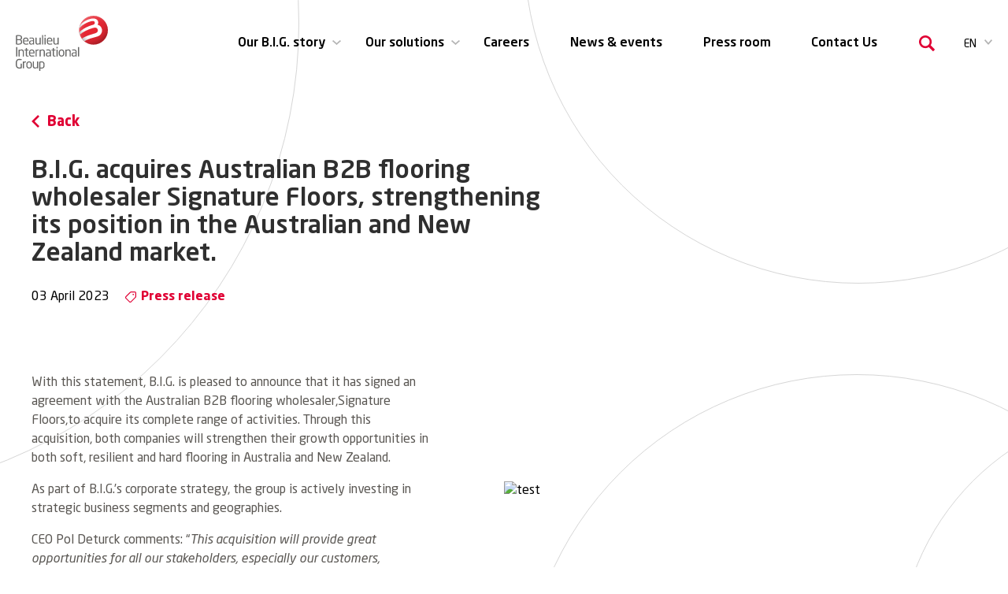

--- FILE ---
content_type: text/html; charset=UTF-8
request_url: https://www.bintg.com/news/big-acquires-australian-b2b-flooring-wholesaler-signature-floors-strengthening-its-position
body_size: 16497
content:
<!DOCTYPE html>
<html lang="en" dir="ltr" prefix="og: https://ogp.me/ns#">
<head>
  <link rel="apple-touch-icon" sizes="180x180" href="https://www.bintg.com/themes/custom/robin/favicons/apple-touch-icon.png">
<link rel="icon" type="image/png" sizes="32x32" href="https://www.bintg.com/themes/custom/robin/favicons/favicon-32x32.png">
<link rel="icon" type="image/png" sizes="16x16" href="https://www.bintg.com/themes/custom/robin/favicons/favicon-16x16.png">
<link rel="manifest" href="https://www.bintg.com/themes/custom/robin/favicons/site.webmanifest">
<link rel="mask-icon" href="https://www.bintg.com/themes/custom/robin/favicons/safari-pinned-tab.svg" color="#dd2d2a">
<meta name="msapplication-TileColor" content="#DD2D2A">
<meta name="theme-color" content="#ffffff">
<link rel="shortcut icon" href="https://www.bintg.com/themes/custom/robin/favicons/favicon.ico" type="image/vnd.microsoft.icon" />
  <meta charset="utf-8" />
<link rel="canonical" href="https://www.bintg.com/news/big-acquires-australian-b2b-flooring-wholesaler-signature-floors-strengthening-its-position" />
<meta property="og:site_name" content="B.I.G" />
<meta property="og:title" content="B.I.G. acquires Australian B2B flooring wholesaler Signature Floors, strengthening its position in the Australian and New Zealand market." />
<meta property="og:image" content="https://www.bintg.com/themes/custom/robin/img/beaulieu-share.jpg" />
<meta name="Generator" content="Drupal 10 (https://www.drupal.org)" />
<meta name="MobileOptimized" content="width" />
<meta name="HandheldFriendly" content="true" />
<meta name="viewport" content="width=device-width, initial-scale=1.0" />
<script type="application/ld+json">{
    "@context": "https://schema.org",
    "@graph": [
        {
            "@type": "Organization",
            "@id": "B.I.G",
            "url": "https://bintg.com/",
            "name": "B.I.G",
            "telephone": "+3256625900",
            "image": {
                "@type": "ImageObject",
                "url": "/themes/custom/robin/img/beaulieu-share.jpg"
            }
        },
        {
            "@type": "WebPage",
            "@id": "https://www.bintg.com/news/big-acquires-australian-b2b-flooring-wholesaler-signature-floors-strengthening-its-position"
        },
        {
            "@id": "https://bintg.com/",
            "name": "Beaulieu International Group",
            "url": "https://bintg.com/"
        }
    ]
}</script>
<link rel="icon" href="/themes/custom/robin/favicon.ico" type="image/vnd.microsoft.icon" />
<link rel="alternate" hreflang="en" href="https://www.bintg.com/news/big-acquires-australian-b2b-flooring-wholesaler-signature-floors-strengthening-its-position" />
<link rel="alternate" hreflang="nl" href="https://www.bintg.com/nl/nieuws/big-neemt-de-australische-b2b-groothandel-vloeren-signature-floors-over-en-versterkt-daarmee" />
<link rel="alternate" hreflang="fr" href="https://www.bintg.com/fr/actualites/big-acquiert-signature-floors-un-grossiste-australien-b2b-de-revetements-de-sol-et" />
<link rel="alternate" hreflang="de" href="https://www.bintg.com/de/neuigkeiten/big-acquires-australian-b2b-flooring-wholesaler-signature-floors-strengthening-its" />

  <title>B.I.G. acquires Australian B2B flooring wholesaler Signature Floors, strengthening its position in the Australian and New Zealand market. | B.I.G</title>
  <link rel="stylesheet" media="all" href="/themes/contrib/stable/css/core/components/progress.module.css?t8t4op" />
<link rel="stylesheet" media="all" href="/themes/contrib/stable/css/core/components/ajax-progress.module.css?t8t4op" />
<link rel="stylesheet" media="all" href="/themes/contrib/stable/css/system/components/align.module.css?t8t4op" />
<link rel="stylesheet" media="all" href="/themes/contrib/stable/css/system/components/fieldgroup.module.css?t8t4op" />
<link rel="stylesheet" media="all" href="/themes/contrib/stable/css/system/components/container-inline.module.css?t8t4op" />
<link rel="stylesheet" media="all" href="/themes/contrib/stable/css/system/components/clearfix.module.css?t8t4op" />
<link rel="stylesheet" media="all" href="/themes/contrib/stable/css/system/components/details.module.css?t8t4op" />
<link rel="stylesheet" media="all" href="/themes/contrib/stable/css/system/components/hidden.module.css?t8t4op" />
<link rel="stylesheet" media="all" href="/themes/contrib/stable/css/system/components/item-list.module.css?t8t4op" />
<link rel="stylesheet" media="all" href="/themes/contrib/stable/css/system/components/js.module.css?t8t4op" />
<link rel="stylesheet" media="all" href="/themes/contrib/stable/css/system/components/nowrap.module.css?t8t4op" />
<link rel="stylesheet" media="all" href="/themes/contrib/stable/css/system/components/position-container.module.css?t8t4op" />
<link rel="stylesheet" media="all" href="/themes/contrib/stable/css/system/components/reset-appearance.module.css?t8t4op" />
<link rel="stylesheet" media="all" href="/themes/contrib/stable/css/system/components/resize.module.css?t8t4op" />
<link rel="stylesheet" media="all" href="/themes/contrib/stable/css/system/components/system-status-counter.css?t8t4op" />
<link rel="stylesheet" media="all" href="/themes/contrib/stable/css/system/components/system-status-report-counters.css?t8t4op" />
<link rel="stylesheet" media="all" href="/themes/contrib/stable/css/system/components/system-status-report-general-info.css?t8t4op" />
<link rel="stylesheet" media="all" href="/themes/contrib/stable/css/system/components/tablesort.module.css?t8t4op" />
<link rel="stylesheet" media="all" href="/themes/contrib/stable/css/views/views.module.css?t8t4op" />
<link rel="stylesheet" media="all" href="/modules/contrib/paragraphs/css/paragraphs.unpublished.css?t8t4op" />
<link rel="stylesheet" media="all" href="/themes/contrib/stable/css/core/assets/vendor/normalize-css/normalize.css?t8t4op" />
<link rel="stylesheet" media="all" href="/themes/contrib/stable/css/core/normalize-fixes.css?t8t4op" />
<link rel="stylesheet" media="all" href="/themes/custom/robin/dist/main.css?t8t4op" />
<link rel="stylesheet" media="all" href="/themes/contrib/classy/css/components/messages.css?t8t4op" />
<link rel="stylesheet" media="all" href="/themes/contrib/classy/css/components/progress.css?t8t4op" />

  <script type="application/json" data-drupal-selector="drupal-settings-json">{"path":{"baseUrl":"\/","pathPrefix":"","currentPath":"node\/361","currentPathIsAdmin":false,"isFront":false,"currentLanguage":"en"},"pluralDelimiter":"\u0003","suppressDeprecationErrors":true,"gtag":{"tagId":"","consentMode":false,"otherIds":[],"events":[],"additionalConfigInfo":[]},"ajaxPageState":{"libraries":"eJxdjksOwyAMRC9kwZGqIViEymBkh7Tp6Vs1i342TzNvMZpF4H7EBGdaztzYHYWdFjWOXa1B6oMpY4PgYIuJV-xVzamoFuHLhhLLC_894Ir7r2w0YCiGsXrMNgckfEyYfcwk1VfOZJpqjw21kx--cTtv7pVvHt88979F0zyFn8cDUtw","theme":"robin","theme_token":null},"ajaxTrustedUrl":{"form_action_p_pvdeGsVG5zNF_XLGPTvYSKCf43t8qZYSwcfZl2uzM":true},"gtm":{"tagId":null,"settings":{"data_layer":"dataLayer","include_classes":false,"allowlist_classes":"google\nnonGooglePixels\nnonGoogleScripts\nnonGoogleIframes","blocklist_classes":"customScripts\ncustomPixels","include_environment":false,"environment_id":"","environment_token":""},"tagIds":["GTM-MSV76GF"]},"dataLayer":{"defaultLang":"en","languages":{"en":{"id":"en","name":"English","direction":"ltr","weight":0},"nl":{"id":"nl","name":"Dutch","direction":"ltr","weight":1},"fr":{"id":"fr","name":"French","direction":"ltr","weight":2},"es":{"id":"es","name":"Spanish","direction":"ltr","weight":3},"de":{"id":"de","name":"German","direction":"ltr","weight":4}}},"views":{"ajax_path":"\/views\/ajax","ajaxViews":{"views_dom_id:b4964fc3cd43481e5fbfdd23255c45442051d14370d1cd6ba3406c1cb8c43eb7":{"view_name":"news","view_display_id":"related_news","view_args":"361","view_path":"\/node\/361","view_base_path":null,"view_dom_id":"b4964fc3cd43481e5fbfdd23255c45442051d14370d1cd6ba3406c1cb8c43eb7","pager_element":0}}},"user":{"uid":0,"permissionsHash":"c61d3d705ef888b8002290cb7fbaecd240d5e9d8529e0930e5805f80654eb391"}}</script>
<script src="/core/misc/drupalSettingsLoader.js?v=10.4.8"></script>
<script src="/modules/contrib/google_tag/js/gtag.js?t8t4op"></script>
<script src="/modules/contrib/google_tag/js/gtm.js?t8t4op"></script>


  <script type="text/javascript" rel="javascript" async>
  document.documentElement.classList.add('sr');

  // Throttle function to delay the execution on scroll
  var throttle = function (fn, threshhold, scope) {
    threshhold || (threshhold = 250);
    var last,
        deferTimer;
    return function () {
      var context = scope || this;

      var now = +new Date,
          args = arguments;
      if (last && now < last + threshhold) {
        // hold on to it
        clearTimeout(deferTimer);
        deferTimer = setTimeout(function () {
          last = now;
          fn.apply(context, args);
        }, threshhold);
      } else {
        last = now;
        fn.apply(context, args);
      }
    };
  };

  // These selectors will fade in
  var selectorSR = [
      '.teaser-block .teaser-block__image',
      '.teaser-block .teaser-block__content',
      '.teaser-block .teaser-block__content *',

      '.block-page-title-block',

      '.breadcrumb',
      '.highlight',
      '.block-page-title-block',

      '.basic-page--header',
      '.basic-page--header > *',

      '.navheader-page__header',
      '.navheader-page__header > *',

      '.split-header-page > *',
      '.split-header-page--header > .split-header-page--header__content',
      '.split-header-page--header > .split-header-page--header__content > *',

      '.paragraphs > *',

      '.sidebar-layout > .grid--row > .sidebar',
      '.sidebar-layout > .grid--row > .content',

      '.node--type-product.node--view-mode-full > *',
      '.node--type-product.node--view-mode-full .wrapper > * > *',
      '.node--type-product.node--view-mode-full .wrapper > * > *',
    ].join(', ');

  // Update the classes if the element is visible
  var updateSR = function () {
    var items = document.documentElement.querySelectorAll(selectorSR);
    var toShow = [];

    for (var i = 0; i < items.length; i++) {
      var item = items[i];

      if (item.className.indexOf('sr--visible') === -1) {
        if (item.getBoundingClientRect().top < window.innerHeight * .8) {
          toShow.push(item);
        }
      }
    }

    for (var i = 0; i < toShow.length; i++) {
      toShow[i].style.transitionDelay = Math.min(2000, i * 100) + 'ms';
      toShow[i].className += ' sr--visible';
    }
  };

  // Add the stylesheet to the page
  var stylesheet = document.createElement('style');

  stylesheet.innerText =
    selectorSR + ' { opacity: 0; visibility: hidden; transition: opacity .4s linear; } ' +
    '.sr body .sr--visible { opacity: 1 !important; visibility: visible !important; }';

  document.querySelector('head').appendChild(stylesheet);

  // Bind on these events
  window.onload = window.onscroll = window.onorientationchange = window.onresize = throttle(updateSR, 60);

  // Run on load
  setTimeout(updateSR, 100);
</script></head>
<body class="path-node page-node-type-news">
  <a href="#main-content" class="visually-hidden focusable skip-link">
    Skip to main content
  </a>
  <noscript><iframe src="https://www.googletagmanager.com/ns.html?id=GTM-MSV76GF"
                  height="0" width="0" style="display:none;visibility:hidden"></iframe></noscript>

    <div class="dialog-off-canvas-main-canvas" data-off-canvas-main-canvas>
    <aside class="header-circles container">
  <div class="circle circle-1"></div>
  <div class="circle circle-2"></div>
  <div class="circle circle-3"></div>
  <div class="circle circle-4"></div>
</aside>

<div id="admin-tools" class="admin-tools">
  
</div>

<div class="messages messages--container"></div>

<div class="layout">
  

<header class="header">
  <div class="header__circles">

  </div>
  <section class="region--header" data-mobile-container>
    <section class="container container--medium container--flex">
      <div class="region--header__logo">
        <a href="/" rel="home" class="site-logo logo">
            <svg xmlns="http://www.w3.org/2000/svg" xmlns:xlink="http://www.w3.org/1999/xlink" viewBox="0 0 141.73 84.64">
  <defs>
    <style>
      .cls-1 {
      isolation: isolate;
      }

      .cls-2 {
      fill: url(#radial-gradient);
      mix-blend-mode: multiply;
      }

      .cls-3 {
      fill: #e62733;
      }

      .cls-4 {
      fill: url(#radial-gradient-2);
      }

      .cls-5 {
      fill: url(#radial-gradient-3);
      }

      .cls-6 {
      fill: #666665;
      }
    </style>
    <radialGradient id="radial-gradient" cx="111.25" cy="10.61" fx="111.25" fy="10.61" r="33.87" gradientUnits="userSpaceOnUse">
      <stop offset="0" stop-color="#fff" stop-opacity="0"/>
      <stop offset=".38" stop-color="#f4f4f4" stop-opacity=".03"/>
      <stop offset=".64" stop-color="#d2d2d2" stop-opacity=".12"/>
      <stop offset=".86" stop-color="#999998" stop-opacity=".27"/>
      <stop offset="1" stop-color="#666665" stop-opacity=".4"/>
    </radialGradient>
    <radialGradient id="radial-gradient-2" cx="123.8" cy="26.78" fx="123.8" fy="26.78" r="28.03" gradientUnits="userSpaceOnUse">
      <stop offset=".53" stop-color="#fff" stop-opacity="0"/>
      <stop offset=".67" stop-color="#fff" stop-opacity=".01"/>
      <stop offset=".77" stop-color="#fff" stop-opacity=".05"/>
      <stop offset=".85" stop-color="#fff" stop-opacity=".11"/>
      <stop offset=".93" stop-color="#fff" stop-opacity=".2"/>
      <stop offset="1" stop-color="#fff" stop-opacity=".3"/>
    </radialGradient>
    <radialGradient id="radial-gradient-3" cx="126.24" cy="18.2" fx="126.24" fy="18.2" r="37.97" gradientUnits="userSpaceOnUse">
      <stop offset="0" stop-color="#fff"/>
      <stop offset=".46" stop-color="#fff"/>
      <stop offset=".54" stop-color="#fff"/>
      <stop offset=".6" stop-color="#f6f6f6"/>
      <stop offset=".69" stop-color="#dedede"/>
      <stop offset=".8" stop-color="#b7b7b7"/>
      <stop offset=".94" stop-color="#828281"/>
      <stop offset="1" stop-color="#666665"/>
    </radialGradient>
  </defs>
  <g class="cls-1">
    <g id="Layer_1" data-name="Layer 1">
      <path class="cls-6" d="M4.19,44.34c-1.28,0-2.43-.06-3.16-.17-.45-.06-.64-.23-.64-.72v-12.92c0-.45,.21-.68,.62-.72,.64-.08,1.82-.16,3.08-.16,3.08,0,5.68,.82,5.68,3.74v.31c0,1.44-.76,2.54-2.07,3.04,1.34,.46,2.15,1.65,2.15,3.14v.33c0,3.26-2.64,4.11-5.66,4.11Zm3.82-10.94c0-1.86-1.55-2.25-3.92-2.25-.66,0-1.38,.04-1.92,.06v4.81h2.99c2.25,0,2.85-1.08,2.85-2.31v-.31Zm.08,6.5c0-1.28-.64-2.46-2.93-2.46H2.17v5.33c.64,.02,1.34,.08,2.02,.08,2.4,0,3.9-.52,3.9-2.62v-.33Z"/>
      <path class="cls-6" d="M19.32,39.42h-6.5v.27c0,2.31,.91,3.16,2.7,3.16,1.12,0,2.56-.08,3.45-.21h.1c.15,0,.31,.08,.31,.27v.66c0,.25-.08,.39-.39,.45-1.1,.21-2.17,.33-3.47,.33-2.23,0-4.4-1.05-4.4-4.65v-1.75c0-2.77,1.53-4.54,4.3-4.54s4.27,1.78,4.27,4.54v1.05c0,.25-.14,.43-.37,.43Zm-1.36-1.47c0-2.19-.83-3.04-2.54-3.04s-2.6,.95-2.6,3.04v.17h5.14v-.17Z"/>
      <path class="cls-6" d="M27.93,44.21h-.89c-.21,0-.39-.17-.39-.39v-.43c-.93,.54-1.9,.95-2.99,.95-1.65,0-3.16-.72-3.16-3.14v-.23c0-2.09,1.22-3.14,4.67-3.14h1.44v-.78c0-1.63-.56-2.19-2.08-2.19-1.26,0-2.19,.08-2.97,.15h-.1c-.17,0-.35-.06-.35-.31v-.68c0-.21,.14-.33,.41-.37,.79-.14,1.69-.25,3.01-.25,2.7,0,3.78,1.36,3.78,3.65v6.77c0,.21-.17,.39-.39,.39Zm-1.32-5.16h-1.44c-2.35,0-2.97,.52-2.97,1.9v.23c0,1.4,.66,1.76,1.78,1.76,.89,0,1.69-.27,2.62-.78v-3.12Z"/>
      <path class="cls-6" d="M38.05,44.21h-.97c-.21,0-.37-.17-.37-.39v-.37c-1.07,.6-1.94,.89-3.08,.89-2.33,0-3.37-1.45-3.37-4.03v-6.38c0-.21,.17-.39,.39-.39h.93c.21,0,.39,.17,.39,.39v6.38c0,1.96,.66,2.56,2.13,2.56,.81,0,1.73-.31,2.62-.76v-8.18c0-.19,.17-.39,.39-.39h.95c.19,0,.37,.17,.37,.39v9.89c0,.21-.15,.39-.37,.39Z"/>
      <path class="cls-6" d="M41.84,44.21h-1.01c-.2,0-.35-.17-.35-.39v-13.83c0-.19,.13-.37,.35-.37h1.01c.19,0,.35,.15,.35,.37v13.83c0,.19-.13,.39-.35,.39Z"/>
      <path class="cls-6" d="M45.63,31.84h-.99c-.21,0-.39-.17-.39-.39v-1.55c0-.21,.17-.39,.39-.39h.99c.21,0,.39,.17,.39,.39v1.55c0,.21-.17,.39-.39,.39Zm-.04,12.37h-.93c-.21,0-.39-.17-.39-.39v-9.89c0-.21,.17-.39,.39-.39h.93c.21,0,.39,.17,.39,.39v9.89c0,.21-.17,.39-.39,.39Z"/>
      <path class="cls-6" d="M55.95,39.42h-6.5v.27c0,2.31,.91,3.16,2.7,3.16,1.12,0,2.56-.08,3.45-.21h.1c.15,0,.31,.08,.31,.27v.66c0,.25-.08,.39-.39,.45-1.11,.21-2.17,.33-3.47,.33-2.23,0-4.4-1.05-4.4-4.65v-1.75c0-2.77,1.53-4.54,4.3-4.54s4.27,1.78,4.27,4.54v1.05c0,.25-.14,.43-.37,.43Zm-1.36-1.47c0-2.19-.83-3.04-2.54-3.04s-2.6,.95-2.6,3.04v.17h5.14v-.17Z"/>
      <path class="cls-6" d="M65.65,44.21h-.97c-.21,0-.37-.17-.37-.39v-.37c-1.07,.6-1.94,.89-3.08,.89-2.33,0-3.37-1.45-3.37-4.03v-6.38c0-.21,.17-.39,.39-.39h.93c.21,0,.39,.17,.39,.39v6.38c0,1.96,.66,2.56,2.13,2.56,.81,0,1.73-.31,2.62-.76v-8.18c0-.19,.18-.39,.39-.39h.95c.19,0,.37,.17,.37,.39v9.89c0,.21-.15,.39-.37,.39Z"/>
      <path class="cls-6" d="M2,62.53H.93c-.19,0-.35-.17-.35-.39v-13.65c0-.19,.13-.37,.35-.37H2c.2,0,.35,.16,.35,.37v13.65c0,.2-.14,.39-.35,.39Z"/>
      <path class="cls-6" d="M12.17,62.53h-.93c-.21,0-.39-.17-.39-.39v-6.38c0-1.96-.66-2.56-2.13-2.56-.81,0-1.73,.31-2.62,.75v8.18c0,.2-.17,.39-.39,.39h-.95c-.19,0-.37-.17-.37-.39v-9.89c0-.21,.15-.39,.37-.39h.97c.21,0,.37,.17,.37,.39v.37c1.07-.6,1.94-.89,3.08-.89,2.33,0,3.37,1.45,3.37,4.03v6.38c0,.21-.17,.39-.39,.39Z"/>
      <path class="cls-6" d="M19.33,62.56c-.39,.06-.89,.1-1.26,.1-1.79,0-2.64-.47-2.64-2.6v-6.77l-1.88-.21c-.21-.02-.37-.14-.37-.35v-.52c0-.21,.16-.35,.37-.35h1.88v-1.9c0-.19,.14-.35,.35-.39l1.01-.16h.06c.16,0,.29,.14,.29,.33v2.11h2.09c.21,0,.39,.17,.39,.39v.66c0,.21-.17,.39-.39,.39h-2.09v6.77c0,1.07,.27,1.22,1.05,1.22h1.09c.27,0,.41,.08,.41,.27v.68c0,.17-.1,.29-.35,.33Z"/>
      <path class="cls-6" d="M28.56,57.74h-6.5v.27c0,2.31,.91,3.16,2.7,3.16,1.12,0,2.56-.08,3.45-.21h.1c.16,0,.31,.08,.31,.27v.66c0,.25-.08,.39-.39,.45-1.1,.21-2.17,.33-3.47,.33-2.23,0-4.4-1.05-4.4-4.65v-1.75c0-2.77,1.53-4.54,4.31-4.54s4.27,1.78,4.27,4.54v1.05c0,.25-.13,.43-.37,.43Zm-1.36-1.47c0-2.19-.83-3.05-2.54-3.05s-2.6,.95-2.6,3.05v.17h5.14v-.17Z"/>
      <path class="cls-6" d="M34.92,53.2c-.89,0-1.71,.23-2.68,.81v8.12c0,.2-.18,.39-.39,.39h-.95c-.2,0-.37-.17-.37-.39v-9.89c0-.21,.16-.39,.37-.39h.91c.21,0,.37,.17,.37,.39v.41c.97-.68,1.86-.93,2.73-.93,.27,0,.41,.12,.41,.35v.79c0,.21-.14,.33-.41,.33Z"/>
      <path class="cls-6" d="M44.41,62.53h-.93c-.21,0-.39-.17-.39-.39v-6.38c0-1.96-.66-2.56-2.13-2.56-.81,0-1.73,.31-2.62,.75v8.18c0,.2-.18,.39-.39,.39h-.95c-.19,0-.37-.17-.37-.39v-9.89c0-.21,.15-.39,.37-.39h.97c.21,0,.37,.17,.37,.39v.37c1.07-.6,1.94-.89,3.08-.89,2.33,0,3.37,1.45,3.37,4.03v6.38c0,.21-.17,.39-.39,.39Z"/>
      <path class="cls-6" d="M53.73,62.53h-.89c-.21,0-.39-.17-.39-.39v-.43c-.93,.54-1.9,.95-2.99,.95-1.65,0-3.16-.72-3.16-3.14v-.23c0-2.09,1.22-3.14,4.67-3.14h1.44v-.78c0-1.63-.56-2.19-2.07-2.19-1.26,0-2.19,.08-2.97,.16h-.1c-.18,0-.35-.06-.35-.31v-.68c0-.21,.14-.33,.41-.37,.79-.14,1.69-.25,3.01-.25,2.7,0,3.78,1.36,3.78,3.65v6.77c0,.21-.17,.39-.39,.39Zm-1.32-5.16h-1.44c-2.35,0-2.97,.52-2.97,1.9v.23c0,1.4,.66,1.77,1.79,1.77,.89,0,1.69-.27,2.62-.78v-3.12Z"/>
      <path class="cls-6" d="M60.91,62.56c-.39,.06-.89,.1-1.26,.1-1.79,0-2.64-.47-2.64-2.6v-6.77l-1.88-.21c-.21-.02-.37-.14-.37-.35v-.52c0-.21,.15-.35,.37-.35h1.88v-1.9c0-.19,.14-.35,.35-.39l1.01-.16h.06c.15,0,.29,.14,.29,.33v2.11h2.1c.21,0,.39,.17,.39,.39v.66c0,.21-.18,.39-.39,.39h-2.1v6.77c0,1.07,.27,1.22,1.05,1.22h1.09c.27,0,.41,.08,.41,.27v.68c0,.17-.1,.29-.35,.33Z"/>
      <path class="cls-6" d="M64.01,50.15h-.99c-.21,0-.39-.17-.39-.39v-1.55c0-.21,.17-.39,.39-.39h.99c.21,0,.39,.17,.39,.39v1.55c0,.21-.17,.39-.39,.39Zm-.04,12.37h-.93c-.21,0-.39-.17-.39-.39v-9.89c0-.21,.18-.39,.39-.39h.93c.21,0,.39,.17,.39,.39v9.89c0,.21-.17,.39-.39,.39Z"/>
      <path class="cls-6" d="M70.42,62.66c-2.85,0-4.3-1.88-4.3-4.73v-1.47c0-2.85,1.45-4.73,4.3-4.73s4.32,1.88,4.32,4.73v1.47c0,2.85-1.47,4.73-4.32,4.73Zm2.62-6.21c0-1.98-.8-3.24-2.62-3.24s-2.6,1.24-2.6,3.24v1.47c0,1.98,.78,3.24,2.6,3.24s2.62-1.24,2.62-3.24v-1.47Z"/>
      <path class="cls-6" d="M84.21,62.53h-.93c-.21,0-.39-.17-.39-.39v-6.38c0-1.96-.66-2.56-2.13-2.56-.82,0-1.73,.31-2.62,.75v8.18c0,.2-.17,.39-.39,.39h-.95c-.19,0-.37-.17-.37-.39v-9.89c0-.21,.15-.39,.37-.39h.97c.21,0,.37,.17,.37,.39v.37c1.07-.6,1.94-.89,3.08-.89,2.33,0,3.37,1.45,3.37,4.03v6.38c0,.21-.17,.39-.39,.39Z"/>
      <path class="cls-6" d="M93.33,62.53h-.89c-.21,0-.39-.17-.39-.39v-.43c-.93,.54-1.9,.95-2.99,.95-1.65,0-3.16-.72-3.16-3.14v-.23c0-2.09,1.22-3.14,4.67-3.14h1.44v-.78c0-1.63-.56-2.19-2.08-2.19-1.26,0-2.19,.08-2.97,.16h-.1c-.17,0-.35-.06-.35-.31v-.68c0-.21,.13-.33,.41-.37,.79-.14,1.69-.25,3.01-.25,2.7,0,3.78,1.36,3.78,3.65v6.77c0,.21-.17,.39-.39,.39Zm-1.32-5.16h-1.44c-2.35,0-2.97,.52-2.97,1.9v.23c0,1.4,.66,1.77,1.79,1.77,.89,0,1.69-.27,2.62-.78v-3.12Z"/>
      <path class="cls-6" d="M97.1,62.53h-1.01c-.19,0-.35-.17-.35-.39v-13.83c0-.19,.13-.37,.35-.37h1.01c.2,0,.35,.16,.35,.37v13.83c0,.2-.13,.39-.35,.39Z"/>
      <path class="cls-6" d="M8.88,80.69c-.95,.16-2.04,.29-3.86,.29-2.43,0-5.02-1.59-5.02-6.03v-2.6c0-4.71,2.71-6.05,5.2-6.05,1.8,0,2.95,.15,3.68,.27,.18,.02,.33,.1,.33,.29v.97c0,.14-.08,.19-.25,.19h-.08c-1.14-.1-2.04-.14-3.68-.14-1.8,0-3.43,.97-3.43,4.46v2.6c0,3.2,1.46,4.46,3.26,4.46,1.18,0,1.98-.08,2.44-.12v-5.55c0-.21,.14-.39,.35-.39h1.05c.2,0,.37,.17,.37,.39v6.52c0,.21-.14,.39-.35,.43Z"/>
      <path class="cls-6" d="M15.43,71.51c-.89,0-1.71,.23-2.68,.81v8.12c0,.19-.17,.39-.39,.39h-.95c-.19,0-.37-.17-.37-.39v-9.89c0-.21,.16-.39,.37-.39h.91c.21,0,.37,.17,.37,.39v.41c.97-.68,1.86-.93,2.73-.93,.27,0,.41,.12,.41,.35v.79c0,.21-.14,.33-.41,.33Z"/>
      <path class="cls-6" d="M20.54,80.98c-2.85,0-4.3-1.88-4.3-4.73v-1.47c0-2.85,1.46-4.73,4.3-4.73s4.33,1.88,4.33,4.73v1.47c0,2.85-1.47,4.73-4.33,4.73Zm2.62-6.21c0-1.98-.79-3.24-2.62-3.24s-2.6,1.24-2.6,3.24v1.47c0,1.98,.78,3.24,2.6,3.24s2.62-1.24,2.62-3.24v-1.47Z"/>
      <path class="cls-6" d="M34.03,80.84h-.97c-.21,0-.37-.17-.37-.39v-.37c-1.07,.6-1.94,.89-3.08,.89-2.33,0-3.37-1.45-3.37-4.03v-6.38c0-.21,.17-.39,.39-.39h.93c.21,0,.39,.17,.39,.39v6.38c0,1.96,.66,2.56,2.13,2.56,.81,0,1.72-.31,2.62-.76v-8.18c0-.2,.18-.39,.39-.39h.95c.19,0,.37,.17,.37,.39v9.89c0,.21-.16,.39-.37,.39Z"/>
      <path class="cls-6" d="M40.1,80.98c-.6,0-1.51-.08-2.27-.21v3.51c0,.19-.16,.37-.37,.37h-.99c-.19,0-.35-.16-.35-.37v-13.34c0-.25,.06-.37,.41-.45,1.03-.25,2.38-.45,3.57-.45,2.89,0,4.23,1.88,4.23,4.79v1.4c0,3.05-1.39,4.75-4.23,4.75Zm2.52-6.15c0-2.04-.6-3.35-2.52-3.35-.81,0-1.72,.1-2.27,.19v7.68c.64,.12,1.65,.19,2.27,.19,1.9,0,2.52-1.24,2.52-3.32v-1.4Z"/>
      <g>
        <path class="cls-3" d="M141.73,22.17c0-12.25-9.93-22.17-22.17-22.17s-22.17,9.93-22.17,22.17,9.93,22.17,22.17,22.17,22.17-9.93,22.17-22.17Z"/>
        <path class="cls-2" d="M141.73,22.17c0-12.25-9.93-22.17-22.17-22.17s-22.17,9.93-22.17,22.17,9.93,22.17,22.17,22.17,22.17-9.93,22.17-22.17Z"/>
        <path class="cls-4" d="M141.73,22.17c0-12.25-9.93-22.17-22.17-22.17s-22.17,9.93-22.17,22.17,9.93,22.17,22.17,22.17,22.17-9.93,22.17-22.17Z"/>
        <path class="cls-5" d="M132.42,20.1c-.74-3.32-3.69-5.9-6.59-6.3,0,0,.92-1.21,1.02-2.75,.26-4.17-2.68-5.81-4.78-6.5-4.88-1.59-15.9,1.66-23.12,9.45-.7,1.78-1.19,3.66-1.41,5.63,5.55-7.34,15.29-10.67,19.47-11.43,3.26-.59,4.24,.93,4.52,1.72,.5,1.45-.23,3.26-2.54,3.96-.94,.28-12.74,3.08-21.38,11.37,.18,1.32,.48,2.6,.89,3.83,4.97-4.57,12.4-7.9,19.24-10,3.17-.97,5.1-1.16,6.6-.3,1.98,1.14,2.3,4.09,1.52,5.54-.79,1.48-2.42,2.18-4.88,2.97-5,1.6-12.82,3.51-19.37,7.86,1.09,1.5,2.35,2.86,3.77,4.04,8.83-5.31,16.58-5.73,21.78-8.01,4.96-2.18,6.14-7.21,5.27-11.1Z"/>
      </g>
    </g>
  </g>
</svg>

        </a>
      </div>

            <input type="checkbox" id="mobile-menu">

      <article class="region--header__navigation">

        <div class="close-mobile">
            <svg width="18" height="18" viewBox="0 0 18 18" fill="none" xmlns="http://www.w3.org/2000/svg">
  <path fill-rule="evenodd" clip-rule="evenodd"
        d="M0.557731 17.5281C0.143517 17.1139 0.143517 16.4424 0.55773 16.0281L16.0283 0.55758C16.4425 0.143367 17.1141 0.143366 17.5283 0.55758C17.9425 0.971794 17.9425 1.64337 17.5283 2.05758L2.05773 17.5281C1.64352 17.9424 0.971944 17.9424 0.557731 17.5281Z"
        fill="currentColor"/>
  <path fill-rule="evenodd" clip-rule="evenodd"
        d="M17.5283 17.4424C17.1141 17.8566 16.4425 17.8566 16.0283 17.4424L0.557731 1.97179C0.143518 1.55758 0.143518 0.886006 0.557731 0.471793C0.971945 0.0575793 1.64352 0.0575797 2.05773 0.471793L17.5283 15.9424C17.9425 16.3566 17.9425 17.0281 17.5283 17.4424Z"
        fill="currentColor"/>
</svg>

        </div>

        <div class="block block-feature-site block-main-menu-block">
  
    
      

<nav class="main-navigation" aria-label="Extended">
  <ul class="menu--main">
          <li class="menu-item menu-item--expanded">
        <a href="/story"
           class=" "
                  >
          Our B.I.G. story
                        <svg xmlns="http://www.w3.org/2000/svg" width="10.507" height="6.479" viewBox="0 0 10.507 6.479">
  <path id="Path_34" data-name="Path 34" d="M20.4,10.507l5.254-5.254L20.4,0,19.17,1.226,23.2,5.254,19.17,9.281Z" fill="currentColor" transform="translate(10.507 -19.17) rotate(90)" opacity="0.3"/>
</svg>

                  </a>
                  <ul class="menu-item__sub">
                          <li class="menu-item">
                <a href="/sustainability"
                   class=" "
                   target="_self"                 >
                  Sustainability
                </a>
              </li>
                          <li class="menu-item">
                <a href="/organisation"
                   class=" "
                                  >
                  Our organisation
                </a>
              </li>
                          <li class="menu-item">
                <a href="/offices-plants"
                   class="   "
                                  >
                  Offices &amp; plants
                </a>
              </li>
                      </ul>
              </li>
          <li class="menu-item menu-item--expanded">
        <a href="/solutions"
           class="   "
                  >
          Our solutions
                        <svg xmlns="http://www.w3.org/2000/svg" width="10.507" height="6.479" viewBox="0 0 10.507 6.479">
  <path id="Path_34" data-name="Path 34" d="M20.4,10.507l5.254-5.254L20.4,0,19.17,1.226,23.2,5.254,19.17,9.281Z" fill="currentColor" transform="translate(10.507 -19.17) rotate(90)" opacity="0.3"/>
</svg>

                  </a>
                  <ul class="menu-item__sub">
                          <li class="menu-item">
                <a href="/solutions/flooring-solutions"
                   class="   "
                                  >
                  Flooring Solutions
                </a>
              </li>
                          <li class="menu-item">
                <a href="/solutions/engineered-solutions"
                   class="   "
                                  >
                  Engineered Solutions
                </a>
              </li>
                          <li class="menu-item">
                <a href="/solutions/polymers"
                   class="   "
                                  >
                  Polymers
                </a>
              </li>
                      </ul>
              </li>
          <li class="menu-item ">
        <a href="/careers"
           class=" "
                  >
          Careers
                  </a>
              </li>
          <li class="menu-item ">
        <a href="/news-events"
           class="   "
                  >
          News &amp; events
                  </a>
              </li>
          <li class="menu-item ">
        <a href="/press-room"
           class=" "
                  >
          Press room
                  </a>
              </li>
          <li class="menu-item ">
        <a href="/contact-us"
           class="   "
                  >
          Contact Us
                  </a>
              </li>
      </ul>
</nav>

  </div>


        <div class="region--header__search">
          <input type="checkbox" id="global-search">
          <label for="global-search">
            <svg xmlns="http://www.w3.org/2000/svg" width="17.742" height="17.752" viewBox="0 0 17.742 17.752">
  <path id="Path_12" data-name="Path 12" d="M20.1,18.08l-4.446-4.465a7.16,7.16,0,1,0-2.018,2.018L18.1,20.1a.553.553,0,0,0,.766,0L20.1,18.865A.542.542,0,0,0,20.1,18.08Zm-6.987-4.988a4.861,4.861,0,1,1,0-6.875A4.882,4.882,0,0,1,13.112,13.092Z"
        transform="translate(-2.525 -2.5)" fill="currentColor"/>
</svg>
            <span class="visually-hidden">
                Search
             </span>
          </label>
          <div class="region--header__search__popup">
            <div for="global-search" class="close">
              <svg width="18" height="18" viewBox="0 0 18 18" fill="none" xmlns="http://www.w3.org/2000/svg">
  <path fill-rule="evenodd" clip-rule="evenodd"
        d="M0.557731 17.5281C0.143517 17.1139 0.143517 16.4424 0.55773 16.0281L16.0283 0.55758C16.4425 0.143367 17.1141 0.143366 17.5283 0.55758C17.9425 0.971794 17.9425 1.64337 17.5283 2.05758L2.05773 17.5281C1.64352 17.9424 0.971944 17.9424 0.557731 17.5281Z"
        fill="currentColor"/>
  <path fill-rule="evenodd" clip-rule="evenodd"
        d="M17.5283 17.4424C17.1141 17.8566 16.4425 17.8566 16.0283 17.4424L0.557731 1.97179C0.143518 1.55758 0.143518 0.886006 0.557731 0.471793C0.971945 0.0575793 1.64352 0.0575797 2.05773 0.471793L17.5283 15.9424C17.9425 16.3566 17.9425 17.0281 17.5283 17.4424Z"
        fill="currentColor"/>
</svg>
              <span class="visually-hidden">
                  Close search
                </span>
            </div>
            <div class="feature-search-form block block-feature-search block-feature-search-block" data-drupal-selector="feature-search-form">
  
    
      <form action="/news/big-acquires-australian-b2b-flooring-wholesaler-signature-floors-strengthening-its-position" method="post" id="feature-search-form" accept-charset="UTF-8">
  


<div class="js-form-item form-item js-form-type-textfield form-type-textfield form-item--textfield form-item-search js-form-item-search">
    
            <label for="edit-search">
    Search
      </label>
    
    <input data-drupal-selector="edit-search" type="text" id="edit-search" name="search" value="" size="60" maxlength="128" class="form-text" />

    
    
        </div><input data-drupal-selector="edit-submit" type="submit" id="edit-submit" name="op" value="Search" class="button js-form-submit form-submit btn btn--primary--small" />
<input autocomplete="off" data-drupal-selector="form-p2op9ewsvszdbtr2zk5-9lfts-aoikkwsjamquyeq1g" type="hidden" name="form_build_id" value="form-p2Op9eWsvSZdBtr2Zk5_9lFTS_aOikkwSjAmQuYEQ1g" /><input data-drupal-selector="edit-feature-search-form" type="hidden" name="form_id" value="feature_search_form" />
</form>

  </div>

          </div>
        </div>
        <div class="block block-feature-site block-language-switcher-block">
  
    
      
<div class="menu-switcher js--menu-switcher language-switcher">
    <span class="menu-switcher__trigger js--menu-switcher-trigger language-switcher__trigger">
      EN
        <svg xmlns="http://www.w3.org/2000/svg" width="10.507" height="6.479" viewBox="0 0 10.507 6.479">
  <path id="Path_34" data-name="Path 34" d="M20.4,10.507l5.254-5.254L20.4,0,19.17,1.226,23.2,5.254,19.17,9.281Z" fill="currentColor" transform="translate(10.507 -19.17) rotate(90)" opacity="0.3"/>
</svg>

    </span>
  <div class="menu-switcher__options js--menu-switcher-options language-switcher__options">
    <ul class="language-switcher__languages">
                                      <li>
            <a href="/nl/nieuws/big-neemt-de-australische-b2b-groothandel-vloeren-signature-floors-over-en-versterkt-daarmee" class="language-link" hreflang="nl">Dutch</a>
          </li>
                                <li>
            <a href="/fr/actualites/big-acquiert-signature-floors-un-grossiste-australien-b2b-de-revetements-de-sol-et" class="language-link" hreflang="fr">French</a>
          </li>
                                <li>
            <a href="/de/neuigkeiten/big-acquires-australian-b2b-flooring-wholesaler-signature-floors-strengthening-its" class="language-link" hreflang="de">German</a>
          </li>
                  </ul>
  </div>
</div>

  </div>


        <label for="mobile-menu" class="region--header__mobile" data-mobile-toggle>
        <span class="visually-hidden">
            hamburger
          </span>
          <span class="region--header__icon">
          <span class="region--header__icon__top"></span>
          <span class="region--header__icon__mid"></span>
          <span class="region--header__icon__bottom"></span>
        </span>
        </label>
      </article>

    </section>
  </section>
</header>

  
  <div class="layout__highlight">
    <div class="container">
        
    </div>
</div>
  <div class="site-container">
    <div class="site-container__content">
      <main role="main" class="layout__content" id="main-content">
    
    <div data-drupal-messages-fallback class="hidden"></div>


<article  class="node node--type-news node--type-news--full">
  <div class="node--type-news--full__header container">
    <a class="btn--back" href="/node/35">
        <svg xmlns="http://www.w3.org/2000/svg" width="20.293" height="32.912" viewBox="0 0 20.293 32.912">
  <path id="Path_46" d="M23.008,32.912,39.463,16.456,23.008,0,19.17,3.841,31.785,16.456,19.17,29.071Z" transform="translate(39.463 32.912) rotate(180)" fill="currentColor"/>
</svg>

      Back
    </a>
    <h1><span class="field field--name-title field--type-string field--label-hidden"> B.I.G. acquires Australian B2B flooring wholesaler Signature Floors, strengthening its position in the Australian and New Zealand market.</span>
</h1>
    <div class="info">
              
            <div class="field field--name-field-date field--type-datetime field--label-hidden field__item"><time datetime="2023-04-03T12:00:00Z" class="datetime">03 April 2023</time>
</div>
      

        <div class="categories">
            <svg id="Group_45" xmlns="http://www.w3.org/2000/svg" width="13.711" height="13.711" viewBox="0 0 13.711 13.711">
  <path id="Path_44"
        d="M14.145,2H9.453a1.6,1.6,0,0,0-1.2.515L2.729,8.008a2.021,2.021,0,0,0,0,2.832h0l4.263,4.292a2.021,2.021,0,0,0,2.832,0h0L15.346,9.61a1.713,1.713,0,0,0,.515-1.2V3.717A1.722,1.722,0,0,0,14.145,2Zm.572,6.38a.565.565,0,0,1-.172.4l-5.522,5.55a.83.83,0,0,1-1.2,0L3.53,10.068a.83.83,0,0,1,0-1.2L9.052,3.345a.565.565,0,0,1,.4-.172h4.692a.574.574,0,0,1,.572.572Z"
        transform="translate(-2.15 -2)" fill="currentColor"/>
  <path id="Path_45" d="M66.858,22a.858.858,0,1,0,.858.858A.843.843,0,0,0,66.858,22Z" transform="translate(-56.866 -19.139)" fill="currentColor"/>
</svg>

          
      <div class="field field--name-field-news-category field--type-entity-reference field--label-hidden field__items">
              <div class="field__item">Press release</div>
          </div>
  
        </div>
      
      
          </div>
  </div>
  <div class="node--type-news--full__body">
    
      <div class="field field--name-field-paragraphs field--type-entity-reference-revisions field--label-hidden field__items">
              <div class="field__item">
<section  class="paragraph paragraph--type-media-and-text paragraph--view-mode-default body-align-left paragraph-one-column">
  <div class="paragraph--content">
    
    
            <div class="field field--name-text-media-paragraph field--type-ds field--label-hidden field__item">

<div
  class="media-and-text-paragraph media-and-text-align-left  media-small " ">
<div class="container">
  <div class="media-and-text-text">
    <h2></h2>
    <div class="media-and-text-body text-formatted">
              <p>With this statement, B.I.G. is pleased to announce that it has signed an agreement with the Australian B2B flooring wholesaler,Signature Floors,to acquire its complete range of activities. Through this acquisition, both companies will strengthen their growth opportunities in both soft, resilient and hard flooring in Australia and New Zealand.</p>

<p><span><span><span lang="EN-AU">As part of B.I.G.’s corporate strategy, the group is actively investing in strategic business segments and geographies.</span></span></span></p>

<p><span><span><span lang="EN-AU">CEO Pol Deturck comments: “<em>This acquisition will provide great opportunities for all our stakeholders, especially our customers, suppliers and employees. Both B.I.G. and Signature have solid positions as leaders in the flooring industry and a shared commitment to sustainability, product innovation, design and customer service</em>.”</span></span></span></p>

          </div>
    
    

  </div>
      <div
      class="media-and-text-media media-and-text-media-size-small ">
      <img alt="test" src="/sites/default/files/styles/image_gallery/public/2023-04/sf-epping-warehouse_0.png?itok=tWrTRVPn" width="1094" height="730" loading="lazy" class="image-style-image-gallery" />



          </div>
  
  
  </div>
</div>
</div>
      
  </div>
</section>

</div>
              <div class="field__item">
<section  class="paragraph paragraph--type-media-and-text paragraph--view-mode-default body-align-right paragraph-one-column">
  <div class="paragraph--content">
    
    
            <div class="field field--name-text-media-paragraph field--type-ds field--label-hidden field__item">

<div
  class="media-and-text-paragraph media-and-text-align-right  media-small " ">
<div class="container">
  <div class="media-and-text-text">
    <h2></h2>
    <div class="media-and-text-body text-formatted">
              <p><span><span><span lang="EN-AU">Signature Floors is an Australian B2B flooring wholesaler serving retailers, commercial contractors, architect-designers and end-users in Australia and New Zealand. Founded in 1989, the company has 120 employees and is owned by 2 family shareholders which are both active in the company. Signature has offices, warehouses and showrooms in Melbourne and Auckland spread over 3 locations.</span></span></span></p>

<p><span><span><span lang="EN-AU">Signature CEO Richard Braic adds: “<em>Joining B.I.G. is an exciting opportunity for Signature Floors. With their global resources to support us, we will continue to create sustainable and innovative products tailored to the needs of our local market. We look forward to seeing how our synergies can drive future growth</em>.”</span></span></span></p>

<p><span><span><span lang="EN-AU">Together, B.I.G. and Signature will integrate their sales and business activities over the coming months, ensuring business continuity for customers, partners, suppliers and employees.</span></span></span></p>

<p><span><span><span lang="EN-AU">Both companies expect to close the transaction at the end of April 2023. No financial details will be disclosed.</span></span></span></p>

<p>&nbsp;</p>

<p><a href="/sites/default/files/public/2023-04/230403_Pb_Signature_ENG.pdf">Read the full press release here</a></p>

<p>&nbsp;</p>

          </div>
    
    

  </div>
      <div
      class="media-and-text-media media-and-text-media-size-small ">
      <img alt="test" src="/sites/default/files/styles/image_gallery/public/2023-04/sf-commercial-showroom_0.png?itok=mPdH5P1P" width="1200" height="800" loading="lazy" class="image-style-image-gallery" />



          </div>
  
  
  </div>
</div>
</div>
      
  </div>
</section>

</div>
          </div>
  
  </div>
  <footer class="share container">
    

<section class="share-current-page">
  <p>
    Share this article
  </p>
  <ul class="share-current-page__options">
    <li>
            <a href="https://twitter.com/intent/tweet?text=&url=https://www.bintg.com/news/big-acquires-australian-b2b-flooring-wholesaler-signature-floors-strengthening-its-position" target="_blank">
          <svg xmlns="http://www.w3.org/2000/svg" width="27.122" height="27.122" viewBox="0 0 27.122 27.122">
  <g id="Group_43" data-name="Group 43" transform="translate(0.501 0.5)">
    <ellipse id="Oval" cx="13.061" cy="13.061" rx="13.061" ry="13.061" transform="translate(-0.001)" fill="#e00034" stroke="rgba(0,0,0,0)" stroke-miterlimit="10" stroke-width="1"/>
    <path id="Shape" d="M15.217,1.464a6.229,6.229,0,0,1-1.793.491A3.13,3.13,0,0,0,14.8.228a6.25,6.25,0,0,1-1.983.757,3.125,3.125,0,0,0-5.32,2.848A8.862,8.862,0,0,1,1.059.571a3.125,3.125,0,0,0,.966,4.168A3.1,3.1,0,0,1,.611,4.349c0,.013,0,.027,0,.04a3.124,3.124,0,0,0,2.5,3.061,3.134,3.134,0,0,1-1.41.054A3.125,3.125,0,0,0,4.622,9.671,6.264,6.264,0,0,1,.744,11.008,6.287,6.287,0,0,1,0,10.964a8.831,8.831,0,0,0,4.785,1.4,8.822,8.822,0,0,0,8.883-8.883c0-.135,0-.27-.009-.4a6.331,6.331,0,0,0,1.558-1.616Z" transform="translate(6.576 7.893)" fill="#fff" stroke="rgba(0,0,0,0)" stroke-miterlimit="10" stroke-width="1"/>
  </g>
</svg>

      </a>
    </li>
    <li>
            <a href="https://www.facebook.com/sharer/sharer.php?u=https://www.bintg.com/news/big-acquires-australian-b2b-flooring-wholesaler-signature-floors-strengthening-its-position&t=" target="_blank">
          <svg xmlns="http://www.w3.org/2000/svg" width="27.122" height="27.122" viewBox="0 0 27.122 27.122">
  <g id="Social_Media_Small_Dark_Facebook" data-name="Social Media / Small / Dark / Facebook" transform="translate(0.501 0.5)">
    <ellipse id="Oval" cx="13.061" cy="13.061" rx="13.061" ry="13.061" transform="translate(-0.001 0)" fill="#e00034" stroke="rgba(0,0,0,0)" stroke-miterlimit="10" stroke-width="1"/>
    <path id="Shape" d="M7.541,8.505H5.21v8.538H1.679V8.505H0v-3H1.679V3.563A3.311,3.311,0,0,1,5.242,0L7.858.011V2.924H5.96a.719.719,0,0,0-.749.818V5.508H7.85Z" transform="translate(8.803 5.067)" fill="#fff" stroke="rgba(0,0,0,0)" stroke-miterlimit="10" stroke-width="1"/>
  </g>
</svg>

      </a>
    </li>
    <li>
            <a href="https://www.linkedin.com/sharing/share-offsite/?url=https://www.bintg.com/news/big-acquires-australian-b2b-flooring-wholesaler-signature-floors-strengthening-its-position" target="_blank">
          <svg xmlns="http://www.w3.org/2000/svg" width="27.31" height="27.31" viewBox="0 0 27.31 27.31">
  <g id="Group_17" data-name="Group 17" transform="translate(0.501 0.5)">
    <path id="Path_4" data-name="Path 4" d="M664.31,352.155A13.155,13.155,0,1,1,651.155,339a13.155,13.155,0,0,1,13.155,13.155Zm0,0" transform="translate(-638.001 -339)" fill="#e00034" stroke="rgba(0,0,0,0)" stroke-miterlimit="10" stroke-width="1"/>
    <path id="Path_5" data-name="Path 5" d="M674.322,366.768v5.424h-3.144v-5.059c0-1.271-.453-2.139-1.593-2.139a1.721,1.721,0,0,0-1.612,1.151,2.128,2.128,0,0,0-.1.766v5.282h-3.145s.042-8.57,0-9.457h3.145v1.341c-.006.01-.015.021-.021.031h.021v-.031a3.122,3.122,0,0,1,2.834-1.563c2.069,0,3.619,1.352,3.619,4.256Zm-12.887-8.592a1.638,1.638,0,1,0-.041,3.268h.019a1.639,1.639,0,1,0,.022-3.268Zm-1.593,14.016h3.143v-9.457h-3.143Zm0,0" transform="translate(-653.309 -352.555)" fill="#fff" stroke="rgba(0,0,0,0)" stroke-miterlimit="10" stroke-width="1"/>
  </g>
</svg>

      </a>
    </li>
  </ul>
</section>
  </footer>


  <section class="node--news__related-news container">
    <h2>Related news</h2>
    <div class="views-element-container"><div class="view view-news view-id-news view-display-id-related_news js-view-dom-id-b4964fc3cd43481e5fbfdd23255c45442051d14370d1cd6ba3406c1cb8c43eb7">
  
    
      
      <div class="view-content">
          <div class="views-row">
  
<a href="/news/big-yarns-achieves-ecovadis-platinum-rating-ranking-among-top-1-companies-worldwide"  class="node node--type-news node--view-mode-teaser basic-teaser" target="">
  <aside class="basic-teaser__image">
    
            <div class="field field--name-field-teaser-image field--type-entity-reference field--label-hidden field__item">  <img loading="lazy" src="/sites/default/files/styles/paragraph_image/public/2026-01/b.i.g._yarns_ecovadis_platinum_0126_1920x1080.jpg?itok=pHhnn-AH" width="500" height="281" alt="B.I.G. Yarns EcoVadis Platinum" class="image-style-paragraph-image" />


</div>
      
  </aside>
  <aside class="basic-teaser__icon">
    
  </aside>
  <main class="basic-teaser__text">
          <div class="basic-teaser__categories">
          <svg id="Group_45" xmlns="http://www.w3.org/2000/svg" width="13.711" height="13.711" viewBox="0 0 13.711 13.711">
  <path id="Path_44"
        d="M14.145,2H9.453a1.6,1.6,0,0,0-1.2.515L2.729,8.008a2.021,2.021,0,0,0,0,2.832h0l4.263,4.292a2.021,2.021,0,0,0,2.832,0h0L15.346,9.61a1.713,1.713,0,0,0,.515-1.2V3.717A1.722,1.722,0,0,0,14.145,2Zm.572,6.38a.565.565,0,0,1-.172.4l-5.522,5.55a.83.83,0,0,1-1.2,0L3.53,10.068a.83.83,0,0,1,0-1.2L9.052,3.345a.565.565,0,0,1,.4-.172h4.692a.574.574,0,0,1,.572.572Z"
        transform="translate(-2.15 -2)" fill="currentColor"/>
  <path id="Path_45" d="M66.858,22a.858.858,0,1,0,.858.858A.843.843,0,0,0,66.858,22Z" transform="translate(-56.866 -19.139)" fill="currentColor"/>
</svg>

        
      <div class="field field--name-field-news-category field--type-entity-reference field--label-hidden field__items">
              <div class="field__item">Press release</div>
          </div>
  
      </div>
        <h3 class="h5-style">
      <span class="field field--name-title field--type-string field--label-hidden">B.I.G. Yarns achieves EcoVadis Platinum Rating, ranking among top 1% of companies worldwide</span>

    </h3>
          <div class="basic-teaser__description">
        
            <div class="clearfix text-formatted field field--name-field-teaser-text field--type-text-long field--label-hidden field__item"><p>B.I.G. Yarns, the carpet yarn brand of B.I.G. and a leading manufacturer of polyamide (PA), polypropylene (PP) and polyester (PET) yarns for contract, automotive, and high-end residential &nbsp;applications, has been awarded the EcoVadis Platinum Medal, placing the company among the top 1% of more than 130.000 companies assessed globally.</p></div>
      
      </div>
        <div class="basic-teaser__actions">
      <div class="btn btn--primary--small">
        Read the story
      </div>
    </div>
  </main>
</a>


</div>
    <div class="views-row">
  
<a href="/news/beauflor-launches-its-new-website"  class="node node--type-news node--view-mode-teaser basic-teaser" target="">
  <aside class="basic-teaser__image">
    
            <div class="field field--name-field-teaser-image field--type-entity-reference field--label-hidden field__item">  <img loading="lazy" src="/sites/default/files/styles/paragraph_image/public/2025-12/laptop_1800_x_1080_px.png?itok=3hvp2346" width="500" height="300" alt="Beauflor website" class="image-style-paragraph-image" />


</div>
      
  </aside>
  <aside class="basic-teaser__icon">
    
  </aside>
  <main class="basic-teaser__text">
          <div class="basic-teaser__categories">
          <svg id="Group_45" xmlns="http://www.w3.org/2000/svg" width="13.711" height="13.711" viewBox="0 0 13.711 13.711">
  <path id="Path_44"
        d="M14.145,2H9.453a1.6,1.6,0,0,0-1.2.515L2.729,8.008a2.021,2.021,0,0,0,0,2.832h0l4.263,4.292a2.021,2.021,0,0,0,2.832,0h0L15.346,9.61a1.713,1.713,0,0,0,.515-1.2V3.717A1.722,1.722,0,0,0,14.145,2Zm.572,6.38a.565.565,0,0,1-.172.4l-5.522,5.55a.83.83,0,0,1-1.2,0L3.53,10.068a.83.83,0,0,1,0-1.2L9.052,3.345a.565.565,0,0,1,.4-.172h4.692a.574.574,0,0,1,.572.572Z"
        transform="translate(-2.15 -2)" fill="currentColor"/>
  <path id="Path_45" d="M66.858,22a.858.858,0,1,0,.858.858A.843.843,0,0,0,66.858,22Z" transform="translate(-56.866 -19.139)" fill="currentColor"/>
</svg>

        
      <div class="field field--name-field-news-category field--type-entity-reference field--label-hidden field__items">
              <div class="field__item">Corporate</div>
              <div class="field__item">Flooring Solutions</div>
          </div>
  
      </div>
        <h3 class="h5-style">
      <span class="field field--name-title field--type-string field--label-hidden">Beauflor launches its new website!</span>

    </h3>
          <div class="basic-teaser__description">
        
            <div class="clearfix text-formatted field field--name-field-teaser-text field--type-text-long field--label-hidden field__item"><p>As part of its ongoing digital evolution, Beauflor, the vinyl flooring division of B.I.G., is proud to present its brand-new website.</p></div>
      
      </div>
        <div class="basic-teaser__actions">
      <div class="btn btn--primary--small">
        Read the story
      </div>
    </div>
  </main>
</a>


</div>
    <div class="views-row">
  
<a href="/news/beaulieu-international-group-announces-sale-its-upholstery-business-gh-private-equity"  class="node node--type-news node--view-mode-teaser basic-teaser" target="">
  <aside class="basic-teaser__image">
    
            <div class="field field--name-field-teaser-image field--type-entity-reference field--label-hidden field__item">  <img loading="lazy" src="/sites/default/files/styles/paragraph_image/public/2025-12/upholstery_2.jpg?itok=gasmM2W-" width="500" height="333" alt="Tessutica" class="image-style-paragraph-image" />


</div>
      
  </aside>
  <aside class="basic-teaser__icon">
    
  </aside>
  <main class="basic-teaser__text">
          <div class="basic-teaser__categories">
          <svg id="Group_45" xmlns="http://www.w3.org/2000/svg" width="13.711" height="13.711" viewBox="0 0 13.711 13.711">
  <path id="Path_44"
        d="M14.145,2H9.453a1.6,1.6,0,0,0-1.2.515L2.729,8.008a2.021,2.021,0,0,0,0,2.832h0l4.263,4.292a2.021,2.021,0,0,0,2.832,0h0L15.346,9.61a1.713,1.713,0,0,0,.515-1.2V3.717A1.722,1.722,0,0,0,14.145,2Zm.572,6.38a.565.565,0,0,1-.172.4l-5.522,5.55a.83.83,0,0,1-1.2,0L3.53,10.068a.83.83,0,0,1,0-1.2L9.052,3.345a.565.565,0,0,1,.4-.172h4.692a.574.574,0,0,1,.572.572Z"
        transform="translate(-2.15 -2)" fill="currentColor"/>
  <path id="Path_45" d="M66.858,22a.858.858,0,1,0,.858.858A.843.843,0,0,0,66.858,22Z" transform="translate(-56.866 -19.139)" fill="currentColor"/>
</svg>

        
      <div class="field field--name-field-news-category field--type-entity-reference field--label-hidden field__items">
              <div class="field__item">Corporate</div>
              <div class="field__item">Upholstery Fabrics</div>
              <div class="field__item">Press release</div>
          </div>
  
      </div>
        <h3 class="h5-style">
      <span class="field field--name-title field--type-string field--label-hidden">Beaulieu International Group announces the sale of its upholstery business to GH Private Equity</span>

    </h3>
          <div class="basic-teaser__description">
        
            <div class="clearfix text-formatted field field--name-field-teaser-text field--type-text-long field--label-hidden field__item"><p>Beaulieu International Group (B.I.G.)&nbsp;has signed a Share Purchase Agreement with GH Private Equity to sell all shares of its upholstery activities, known under the brand name Tessutica. &nbsp;The closing was officially finalized on Thursday 27 November 2025.</p></div>
      
      </div>
        <div class="basic-teaser__actions">
      <div class="btn btn--primary--small">
        Read the story
      </div>
    </div>
  </main>
</a>


</div>

    </div>
  
          </div>
</div>

  </section>


</article>


</main>
    </div>
  </div>

  
<div class="block block-feature-site block-footer-cta-block">
  
    
      <div class="overflow-container">
  
  <aside class="footer--cta__circles container">
    <div class="circle circle-1"></div>
    <div class="circle circle-2"></div>
    <div class="circle circle-3"></div>
    <div class="circle circle-4"></div>
  </aside>
</div>
<div class="footer--cta container container--big ">
  <div class="container container--small">
    <h2>Got any questions?<br />
Send us a message!</h2>

    <p>Get in touch with us or one of our businesses</p>

    <div class="actions">
      <a href="/contact-us" title="Get in touch" class="btn btn--white">Get in touch</a>
    </div>
  </div>


  <aside class="footer--cta__peoples">
              <div class="bubble bubble-0">
        <img alt="Our people - Beaulieu International Group" src="/sites/default/files/styles/decoration_images/public/2022-01/beaulieu_bfs_europe_oostrozebeke_2_500x500_0.jpg?itok=nNY5WIjx" width="400" height="400" loading="lazy" class="image-style-decoration-images" />


      </div>
          <div class="bubble bubble-1">
        <img alt="Our people - Beaulieu International Group" src="/sites/default/files/styles/decoration_images/public/2022-02/beaulieu_fibres_international-0926_500x500_0.jpg?itok=EUCw-emk" width="400" height="400" loading="lazy" class="image-style-decoration-images" />


      </div>
          <div class="bubble bubble-2">
        <img alt="Our people - Beaulieu International Group" src="/sites/default/files/styles/decoration_images/public/2022-01/floorcoverings_ideal_wielsbeke-6487_500x500_0.jpg?itok=Rd_chD0I" width="400" height="400" loading="lazy" class="image-style-decoration-images" />


      </div>
      </aside>


  <aside class="footer--cta__decorations">
              <div class="bubble bubble-0">
        <img alt="Beaulieu International Group - Flags" src="/sites/default/files/styles/decoration_images/public/2022-02/Beaulieu_Technicial_Textiles-2836_500x500.jpg?itok=kFIcTtA_" width="400" height="400" loading="lazy" class="image-style-decoration-images" />


      </div>
          <div class="bubble bubble-1">
        <img alt="Our people - Beaulieu International Group" src="/sites/default/files/styles/decoration_images/public/2022-01/beaulieu_waregem_offices_5_500x500_0.jpg?itok=zdYcbQzC" width="400" height="400" loading="lazy" class="image-style-decoration-images" />


      </div>
      </aside>

</div>

  </div>


<footer role="contentinfo" class="region--footer">

  <div class="region--footer__main container">
    <div class="logo">
        <svg xmlns="http://www.w3.org/2000/svg" xmlns:xlink="http://www.w3.org/1999/xlink" viewBox="0 0 141.73 84.64">
  <defs>
    <style>
      .cls-1 {
      isolation: isolate;
      }

      .cls-2 {
      fill: url(#radial-gradient);
      mix-blend-mode: multiply;
      }

      .cls-3 {
      fill: #e62733;
      }

      .cls-4 {
      fill: url(#radial-gradient-2);
      }

      .cls-5 {
      fill: url(#radial-gradient-3);
      }

      .cls-6 {
      fill: #666665;
      }
    </style>
    <radialGradient id="radial-gradient" cx="111.25" cy="10.61" fx="111.25" fy="10.61" r="33.87" gradientUnits="userSpaceOnUse">
      <stop offset="0" stop-color="#fff" stop-opacity="0"/>
      <stop offset=".38" stop-color="#f4f4f4" stop-opacity=".03"/>
      <stop offset=".64" stop-color="#d2d2d2" stop-opacity=".12"/>
      <stop offset=".86" stop-color="#999998" stop-opacity=".27"/>
      <stop offset="1" stop-color="#666665" stop-opacity=".4"/>
    </radialGradient>
    <radialGradient id="radial-gradient-2" cx="123.8" cy="26.78" fx="123.8" fy="26.78" r="28.03" gradientUnits="userSpaceOnUse">
      <stop offset=".53" stop-color="#fff" stop-opacity="0"/>
      <stop offset=".67" stop-color="#fff" stop-opacity=".01"/>
      <stop offset=".77" stop-color="#fff" stop-opacity=".05"/>
      <stop offset=".85" stop-color="#fff" stop-opacity=".11"/>
      <stop offset=".93" stop-color="#fff" stop-opacity=".2"/>
      <stop offset="1" stop-color="#fff" stop-opacity=".3"/>
    </radialGradient>
    <radialGradient id="radial-gradient-3" cx="126.24" cy="18.2" fx="126.24" fy="18.2" r="37.97" gradientUnits="userSpaceOnUse">
      <stop offset="0" stop-color="#fff"/>
      <stop offset=".46" stop-color="#fff"/>
      <stop offset=".54" stop-color="#fff"/>
      <stop offset=".6" stop-color="#f6f6f6"/>
      <stop offset=".69" stop-color="#dedede"/>
      <stop offset=".8" stop-color="#b7b7b7"/>
      <stop offset=".94" stop-color="#828281"/>
      <stop offset="1" stop-color="#666665"/>
    </radialGradient>
  </defs>
  <g class="cls-1">
    <g id="Layer_1" data-name="Layer 1">
      <path class="cls-6" d="M4.19,44.34c-1.28,0-2.43-.06-3.16-.17-.45-.06-.64-.23-.64-.72v-12.92c0-.45,.21-.68,.62-.72,.64-.08,1.82-.16,3.08-.16,3.08,0,5.68,.82,5.68,3.74v.31c0,1.44-.76,2.54-2.07,3.04,1.34,.46,2.15,1.65,2.15,3.14v.33c0,3.26-2.64,4.11-5.66,4.11Zm3.82-10.94c0-1.86-1.55-2.25-3.92-2.25-.66,0-1.38,.04-1.92,.06v4.81h2.99c2.25,0,2.85-1.08,2.85-2.31v-.31Zm.08,6.5c0-1.28-.64-2.46-2.93-2.46H2.17v5.33c.64,.02,1.34,.08,2.02,.08,2.4,0,3.9-.52,3.9-2.62v-.33Z"/>
      <path class="cls-6" d="M19.32,39.42h-6.5v.27c0,2.31,.91,3.16,2.7,3.16,1.12,0,2.56-.08,3.45-.21h.1c.15,0,.31,.08,.31,.27v.66c0,.25-.08,.39-.39,.45-1.1,.21-2.17,.33-3.47,.33-2.23,0-4.4-1.05-4.4-4.65v-1.75c0-2.77,1.53-4.54,4.3-4.54s4.27,1.78,4.27,4.54v1.05c0,.25-.14,.43-.37,.43Zm-1.36-1.47c0-2.19-.83-3.04-2.54-3.04s-2.6,.95-2.6,3.04v.17h5.14v-.17Z"/>
      <path class="cls-6" d="M27.93,44.21h-.89c-.21,0-.39-.17-.39-.39v-.43c-.93,.54-1.9,.95-2.99,.95-1.65,0-3.16-.72-3.16-3.14v-.23c0-2.09,1.22-3.14,4.67-3.14h1.44v-.78c0-1.63-.56-2.19-2.08-2.19-1.26,0-2.19,.08-2.97,.15h-.1c-.17,0-.35-.06-.35-.31v-.68c0-.21,.14-.33,.41-.37,.79-.14,1.69-.25,3.01-.25,2.7,0,3.78,1.36,3.78,3.65v6.77c0,.21-.17,.39-.39,.39Zm-1.32-5.16h-1.44c-2.35,0-2.97,.52-2.97,1.9v.23c0,1.4,.66,1.76,1.78,1.76,.89,0,1.69-.27,2.62-.78v-3.12Z"/>
      <path class="cls-6" d="M38.05,44.21h-.97c-.21,0-.37-.17-.37-.39v-.37c-1.07,.6-1.94,.89-3.08,.89-2.33,0-3.37-1.45-3.37-4.03v-6.38c0-.21,.17-.39,.39-.39h.93c.21,0,.39,.17,.39,.39v6.38c0,1.96,.66,2.56,2.13,2.56,.81,0,1.73-.31,2.62-.76v-8.18c0-.19,.17-.39,.39-.39h.95c.19,0,.37,.17,.37,.39v9.89c0,.21-.15,.39-.37,.39Z"/>
      <path class="cls-6" d="M41.84,44.21h-1.01c-.2,0-.35-.17-.35-.39v-13.83c0-.19,.13-.37,.35-.37h1.01c.19,0,.35,.15,.35,.37v13.83c0,.19-.13,.39-.35,.39Z"/>
      <path class="cls-6" d="M45.63,31.84h-.99c-.21,0-.39-.17-.39-.39v-1.55c0-.21,.17-.39,.39-.39h.99c.21,0,.39,.17,.39,.39v1.55c0,.21-.17,.39-.39,.39Zm-.04,12.37h-.93c-.21,0-.39-.17-.39-.39v-9.89c0-.21,.17-.39,.39-.39h.93c.21,0,.39,.17,.39,.39v9.89c0,.21-.17,.39-.39,.39Z"/>
      <path class="cls-6" d="M55.95,39.42h-6.5v.27c0,2.31,.91,3.16,2.7,3.16,1.12,0,2.56-.08,3.45-.21h.1c.15,0,.31,.08,.31,.27v.66c0,.25-.08,.39-.39,.45-1.11,.21-2.17,.33-3.47,.33-2.23,0-4.4-1.05-4.4-4.65v-1.75c0-2.77,1.53-4.54,4.3-4.54s4.27,1.78,4.27,4.54v1.05c0,.25-.14,.43-.37,.43Zm-1.36-1.47c0-2.19-.83-3.04-2.54-3.04s-2.6,.95-2.6,3.04v.17h5.14v-.17Z"/>
      <path class="cls-6" d="M65.65,44.21h-.97c-.21,0-.37-.17-.37-.39v-.37c-1.07,.6-1.94,.89-3.08,.89-2.33,0-3.37-1.45-3.37-4.03v-6.38c0-.21,.17-.39,.39-.39h.93c.21,0,.39,.17,.39,.39v6.38c0,1.96,.66,2.56,2.13,2.56,.81,0,1.73-.31,2.62-.76v-8.18c0-.19,.18-.39,.39-.39h.95c.19,0,.37,.17,.37,.39v9.89c0,.21-.15,.39-.37,.39Z"/>
      <path class="cls-6" d="M2,62.53H.93c-.19,0-.35-.17-.35-.39v-13.65c0-.19,.13-.37,.35-.37H2c.2,0,.35,.16,.35,.37v13.65c0,.2-.14,.39-.35,.39Z"/>
      <path class="cls-6" d="M12.17,62.53h-.93c-.21,0-.39-.17-.39-.39v-6.38c0-1.96-.66-2.56-2.13-2.56-.81,0-1.73,.31-2.62,.75v8.18c0,.2-.17,.39-.39,.39h-.95c-.19,0-.37-.17-.37-.39v-9.89c0-.21,.15-.39,.37-.39h.97c.21,0,.37,.17,.37,.39v.37c1.07-.6,1.94-.89,3.08-.89,2.33,0,3.37,1.45,3.37,4.03v6.38c0,.21-.17,.39-.39,.39Z"/>
      <path class="cls-6" d="M19.33,62.56c-.39,.06-.89,.1-1.26,.1-1.79,0-2.64-.47-2.64-2.6v-6.77l-1.88-.21c-.21-.02-.37-.14-.37-.35v-.52c0-.21,.16-.35,.37-.35h1.88v-1.9c0-.19,.14-.35,.35-.39l1.01-.16h.06c.16,0,.29,.14,.29,.33v2.11h2.09c.21,0,.39,.17,.39,.39v.66c0,.21-.17,.39-.39,.39h-2.09v6.77c0,1.07,.27,1.22,1.05,1.22h1.09c.27,0,.41,.08,.41,.27v.68c0,.17-.1,.29-.35,.33Z"/>
      <path class="cls-6" d="M28.56,57.74h-6.5v.27c0,2.31,.91,3.16,2.7,3.16,1.12,0,2.56-.08,3.45-.21h.1c.16,0,.31,.08,.31,.27v.66c0,.25-.08,.39-.39,.45-1.1,.21-2.17,.33-3.47,.33-2.23,0-4.4-1.05-4.4-4.65v-1.75c0-2.77,1.53-4.54,4.31-4.54s4.27,1.78,4.27,4.54v1.05c0,.25-.13,.43-.37,.43Zm-1.36-1.47c0-2.19-.83-3.05-2.54-3.05s-2.6,.95-2.6,3.05v.17h5.14v-.17Z"/>
      <path class="cls-6" d="M34.92,53.2c-.89,0-1.71,.23-2.68,.81v8.12c0,.2-.18,.39-.39,.39h-.95c-.2,0-.37-.17-.37-.39v-9.89c0-.21,.16-.39,.37-.39h.91c.21,0,.37,.17,.37,.39v.41c.97-.68,1.86-.93,2.73-.93,.27,0,.41,.12,.41,.35v.79c0,.21-.14,.33-.41,.33Z"/>
      <path class="cls-6" d="M44.41,62.53h-.93c-.21,0-.39-.17-.39-.39v-6.38c0-1.96-.66-2.56-2.13-2.56-.81,0-1.73,.31-2.62,.75v8.18c0,.2-.18,.39-.39,.39h-.95c-.19,0-.37-.17-.37-.39v-9.89c0-.21,.15-.39,.37-.39h.97c.21,0,.37,.17,.37,.39v.37c1.07-.6,1.94-.89,3.08-.89,2.33,0,3.37,1.45,3.37,4.03v6.38c0,.21-.17,.39-.39,.39Z"/>
      <path class="cls-6" d="M53.73,62.53h-.89c-.21,0-.39-.17-.39-.39v-.43c-.93,.54-1.9,.95-2.99,.95-1.65,0-3.16-.72-3.16-3.14v-.23c0-2.09,1.22-3.14,4.67-3.14h1.44v-.78c0-1.63-.56-2.19-2.07-2.19-1.26,0-2.19,.08-2.97,.16h-.1c-.18,0-.35-.06-.35-.31v-.68c0-.21,.14-.33,.41-.37,.79-.14,1.69-.25,3.01-.25,2.7,0,3.78,1.36,3.78,3.65v6.77c0,.21-.17,.39-.39,.39Zm-1.32-5.16h-1.44c-2.35,0-2.97,.52-2.97,1.9v.23c0,1.4,.66,1.77,1.79,1.77,.89,0,1.69-.27,2.62-.78v-3.12Z"/>
      <path class="cls-6" d="M60.91,62.56c-.39,.06-.89,.1-1.26,.1-1.79,0-2.64-.47-2.64-2.6v-6.77l-1.88-.21c-.21-.02-.37-.14-.37-.35v-.52c0-.21,.15-.35,.37-.35h1.88v-1.9c0-.19,.14-.35,.35-.39l1.01-.16h.06c.15,0,.29,.14,.29,.33v2.11h2.1c.21,0,.39,.17,.39,.39v.66c0,.21-.18,.39-.39,.39h-2.1v6.77c0,1.07,.27,1.22,1.05,1.22h1.09c.27,0,.41,.08,.41,.27v.68c0,.17-.1,.29-.35,.33Z"/>
      <path class="cls-6" d="M64.01,50.15h-.99c-.21,0-.39-.17-.39-.39v-1.55c0-.21,.17-.39,.39-.39h.99c.21,0,.39,.17,.39,.39v1.55c0,.21-.17,.39-.39,.39Zm-.04,12.37h-.93c-.21,0-.39-.17-.39-.39v-9.89c0-.21,.18-.39,.39-.39h.93c.21,0,.39,.17,.39,.39v9.89c0,.21-.17,.39-.39,.39Z"/>
      <path class="cls-6" d="M70.42,62.66c-2.85,0-4.3-1.88-4.3-4.73v-1.47c0-2.85,1.45-4.73,4.3-4.73s4.32,1.88,4.32,4.73v1.47c0,2.85-1.47,4.73-4.32,4.73Zm2.62-6.21c0-1.98-.8-3.24-2.62-3.24s-2.6,1.24-2.6,3.24v1.47c0,1.98,.78,3.24,2.6,3.24s2.62-1.24,2.62-3.24v-1.47Z"/>
      <path class="cls-6" d="M84.21,62.53h-.93c-.21,0-.39-.17-.39-.39v-6.38c0-1.96-.66-2.56-2.13-2.56-.82,0-1.73,.31-2.62,.75v8.18c0,.2-.17,.39-.39,.39h-.95c-.19,0-.37-.17-.37-.39v-9.89c0-.21,.15-.39,.37-.39h.97c.21,0,.37,.17,.37,.39v.37c1.07-.6,1.94-.89,3.08-.89,2.33,0,3.37,1.45,3.37,4.03v6.38c0,.21-.17,.39-.39,.39Z"/>
      <path class="cls-6" d="M93.33,62.53h-.89c-.21,0-.39-.17-.39-.39v-.43c-.93,.54-1.9,.95-2.99,.95-1.65,0-3.16-.72-3.16-3.14v-.23c0-2.09,1.22-3.14,4.67-3.14h1.44v-.78c0-1.63-.56-2.19-2.08-2.19-1.26,0-2.19,.08-2.97,.16h-.1c-.17,0-.35-.06-.35-.31v-.68c0-.21,.13-.33,.41-.37,.79-.14,1.69-.25,3.01-.25,2.7,0,3.78,1.36,3.78,3.65v6.77c0,.21-.17,.39-.39,.39Zm-1.32-5.16h-1.44c-2.35,0-2.97,.52-2.97,1.9v.23c0,1.4,.66,1.77,1.79,1.77,.89,0,1.69-.27,2.62-.78v-3.12Z"/>
      <path class="cls-6" d="M97.1,62.53h-1.01c-.19,0-.35-.17-.35-.39v-13.83c0-.19,.13-.37,.35-.37h1.01c.2,0,.35,.16,.35,.37v13.83c0,.2-.13,.39-.35,.39Z"/>
      <path class="cls-6" d="M8.88,80.69c-.95,.16-2.04,.29-3.86,.29-2.43,0-5.02-1.59-5.02-6.03v-2.6c0-4.71,2.71-6.05,5.2-6.05,1.8,0,2.95,.15,3.68,.27,.18,.02,.33,.1,.33,.29v.97c0,.14-.08,.19-.25,.19h-.08c-1.14-.1-2.04-.14-3.68-.14-1.8,0-3.43,.97-3.43,4.46v2.6c0,3.2,1.46,4.46,3.26,4.46,1.18,0,1.98-.08,2.44-.12v-5.55c0-.21,.14-.39,.35-.39h1.05c.2,0,.37,.17,.37,.39v6.52c0,.21-.14,.39-.35,.43Z"/>
      <path class="cls-6" d="M15.43,71.51c-.89,0-1.71,.23-2.68,.81v8.12c0,.19-.17,.39-.39,.39h-.95c-.19,0-.37-.17-.37-.39v-9.89c0-.21,.16-.39,.37-.39h.91c.21,0,.37,.17,.37,.39v.41c.97-.68,1.86-.93,2.73-.93,.27,0,.41,.12,.41,.35v.79c0,.21-.14,.33-.41,.33Z"/>
      <path class="cls-6" d="M20.54,80.98c-2.85,0-4.3-1.88-4.3-4.73v-1.47c0-2.85,1.46-4.73,4.3-4.73s4.33,1.88,4.33,4.73v1.47c0,2.85-1.47,4.73-4.33,4.73Zm2.62-6.21c0-1.98-.79-3.24-2.62-3.24s-2.6,1.24-2.6,3.24v1.47c0,1.98,.78,3.24,2.6,3.24s2.62-1.24,2.62-3.24v-1.47Z"/>
      <path class="cls-6" d="M34.03,80.84h-.97c-.21,0-.37-.17-.37-.39v-.37c-1.07,.6-1.94,.89-3.08,.89-2.33,0-3.37-1.45-3.37-4.03v-6.38c0-.21,.17-.39,.39-.39h.93c.21,0,.39,.17,.39,.39v6.38c0,1.96,.66,2.56,2.13,2.56,.81,0,1.72-.31,2.62-.76v-8.18c0-.2,.18-.39,.39-.39h.95c.19,0,.37,.17,.37,.39v9.89c0,.21-.16,.39-.37,.39Z"/>
      <path class="cls-6" d="M40.1,80.98c-.6,0-1.51-.08-2.27-.21v3.51c0,.19-.16,.37-.37,.37h-.99c-.19,0-.35-.16-.35-.37v-13.34c0-.25,.06-.37,.41-.45,1.03-.25,2.38-.45,3.57-.45,2.89,0,4.23,1.88,4.23,4.79v1.4c0,3.05-1.39,4.75-4.23,4.75Zm2.52-6.15c0-2.04-.6-3.35-2.52-3.35-.81,0-1.72,.1-2.27,.19v7.68c.64,.12,1.65,.19,2.27,.19,1.9,0,2.52-1.24,2.52-3.32v-1.4Z"/>
      <g>
        <path class="cls-3" d="M141.73,22.17c0-12.25-9.93-22.17-22.17-22.17s-22.17,9.93-22.17,22.17,9.93,22.17,22.17,22.17,22.17-9.93,22.17-22.17Z"/>
        <path class="cls-2" d="M141.73,22.17c0-12.25-9.93-22.17-22.17-22.17s-22.17,9.93-22.17,22.17,9.93,22.17,22.17,22.17,22.17-9.93,22.17-22.17Z"/>
        <path class="cls-4" d="M141.73,22.17c0-12.25-9.93-22.17-22.17-22.17s-22.17,9.93-22.17,22.17,9.93,22.17,22.17,22.17,22.17-9.93,22.17-22.17Z"/>
        <path class="cls-5" d="M132.42,20.1c-.74-3.32-3.69-5.9-6.59-6.3,0,0,.92-1.21,1.02-2.75,.26-4.17-2.68-5.81-4.78-6.5-4.88-1.59-15.9,1.66-23.12,9.45-.7,1.78-1.19,3.66-1.41,5.63,5.55-7.34,15.29-10.67,19.47-11.43,3.26-.59,4.24,.93,4.52,1.72,.5,1.45-.23,3.26-2.54,3.96-.94,.28-12.74,3.08-21.38,11.37,.18,1.32,.48,2.6,.89,3.83,4.97-4.57,12.4-7.9,19.24-10,3.17-.97,5.1-1.16,6.6-.3,1.98,1.14,2.3,4.09,1.52,5.54-.79,1.48-2.42,2.18-4.88,2.97-5,1.6-12.82,3.51-19.37,7.86,1.09,1.5,2.35,2.86,3.77,4.04,8.83-5.31,16.58-5.73,21.78-8.01,4.96-2.18,6.14-7.21,5.27-11.1Z"/>
      </g>
    </g>
  </g>
</svg>

    </div>
    <div class="contact">
      <p class="address">
        Beaulieu International Group<br>
        Kalkhoevestraat 16 box 0.1<br>
        BE-8790 Waregem
      </p>
      <a href="tel:+3256625900" class="tel">
        <strong>T</strong>
        <span>+32 56 62 59 00</span>
      </a>
      <a href="mailto:info@bintg.com" class="mail">
        <strong>E</strong>
        <span>info@bintg.com</span>
      </a>
    </div>
    <div class="menu">
            <div class="menu--footer">
      <h4>Menu</h4>
      <ul class="menu">
                  <li>
            <a href="/story" >
              Our B.I.G. story
            </a>
          </li>
                  <li>
            <a href="/solutions" >
              Our solutions
            </a>
          </li>
                  <li>
            <a href="/news-events" >
              News &amp; events
            </a>
          </li>
                  <li>
            <a href="/press-room" >
              Press room
            </a>
          </li>
                  <li>
            <a href="/careers" >
              Careers
            </a>
          </li>
                  <li>
            <a href="/contact-us" >
              Contact Us
            </a>
          </li>
              </ul>
    </div>
  
    </div>
    <div class="social">
      
<div class="menu--social">
  <h4>Follow us</h4>
  <ul class="menu">
    <li>
      <a href="https://twitter.com/beaulieugroup" title="twitter" target="_blank"
         class="social-link social-link--twitter">
          <svg xmlns="http://www.w3.org/2000/svg" width="27.122" height="27.122" viewBox="0 0 27.122 27.122">
  <g id="Group_43" data-name="Group 43" transform="translate(0.501 0.5)">
    <ellipse id="Oval" cx="13.061" cy="13.061" rx="13.061" ry="13.061" transform="translate(-0.001)" fill="#e00034" stroke="rgba(0,0,0,0)" stroke-miterlimit="10" stroke-width="1"/>
    <path id="Shape" d="M15.217,1.464a6.229,6.229,0,0,1-1.793.491A3.13,3.13,0,0,0,14.8.228a6.25,6.25,0,0,1-1.983.757,3.125,3.125,0,0,0-5.32,2.848A8.862,8.862,0,0,1,1.059.571a3.125,3.125,0,0,0,.966,4.168A3.1,3.1,0,0,1,.611,4.349c0,.013,0,.027,0,.04a3.124,3.124,0,0,0,2.5,3.061,3.134,3.134,0,0,1-1.41.054A3.125,3.125,0,0,0,4.622,9.671,6.264,6.264,0,0,1,.744,11.008,6.287,6.287,0,0,1,0,10.964a8.831,8.831,0,0,0,4.785,1.4,8.822,8.822,0,0,0,8.883-8.883c0-.135,0-.27-.009-.4a6.331,6.331,0,0,0,1.558-1.616Z" transform="translate(6.576 7.893)" fill="#fff" stroke="rgba(0,0,0,0)" stroke-miterlimit="10" stroke-width="1"/>
  </g>
</svg>

        <span>twitter</span>
      </a>
    </li>
    <li>
      <a href="https://www.facebook.com/beaulieuinternationalgroup" title="facebook" target="_blank"
         class="social-link social-link--facebook">
          <svg xmlns="http://www.w3.org/2000/svg" width="27.122" height="27.122" viewBox="0 0 27.122 27.122">
  <g id="Social_Media_Small_Dark_Facebook" data-name="Social Media / Small / Dark / Facebook" transform="translate(0.501 0.5)">
    <ellipse id="Oval" cx="13.061" cy="13.061" rx="13.061" ry="13.061" transform="translate(-0.001 0)" fill="#e00034" stroke="rgba(0,0,0,0)" stroke-miterlimit="10" stroke-width="1"/>
    <path id="Shape" d="M7.541,8.505H5.21v8.538H1.679V8.505H0v-3H1.679V3.563A3.311,3.311,0,0,1,5.242,0L7.858.011V2.924H5.96a.719.719,0,0,0-.749.818V5.508H7.85Z" transform="translate(8.803 5.067)" fill="#fff" stroke="rgba(0,0,0,0)" stroke-miterlimit="10" stroke-width="1"/>
  </g>
</svg>

        <span>facebook</span>
      </a>
    </li>
    <li>
      <a href="https://www.linkedin.com/company/28418/" title="linkedin" target="_blank"
         class="social-link social-link--linkedin">
          <svg xmlns="http://www.w3.org/2000/svg" width="27.31" height="27.31" viewBox="0 0 27.31 27.31">
  <g id="Group_17" data-name="Group 17" transform="translate(0.501 0.5)">
    <path id="Path_4" data-name="Path 4" d="M664.31,352.155A13.155,13.155,0,1,1,651.155,339a13.155,13.155,0,0,1,13.155,13.155Zm0,0" transform="translate(-638.001 -339)" fill="#e00034" stroke="rgba(0,0,0,0)" stroke-miterlimit="10" stroke-width="1"/>
    <path id="Path_5" data-name="Path 5" d="M674.322,366.768v5.424h-3.144v-5.059c0-1.271-.453-2.139-1.593-2.139a1.721,1.721,0,0,0-1.612,1.151,2.128,2.128,0,0,0-.1.766v5.282h-3.145s.042-8.57,0-9.457h3.145v1.341c-.006.01-.015.021-.021.031h.021v-.031a3.122,3.122,0,0,1,2.834-1.563c2.069,0,3.619,1.352,3.619,4.256Zm-12.887-8.592a1.638,1.638,0,1,0-.041,3.268h.019a1.639,1.639,0,1,0,.022-3.268Zm-1.593,14.016h3.143v-9.457h-3.143Zm0,0" transform="translate(-653.309 -352.555)" fill="#fff" stroke="rgba(0,0,0,0)" stroke-miterlimit="10" stroke-width="1"/>
  </g>
</svg>

        <span>linkedin</span>
      </a>
    </li>
    <li>
      <a href="https://www.instagram.com/beaulieugroup/" title="instagram" target="_blank"
         class="social-link social-link--instagram">
          <svg xmlns="http://www.w3.org/2000/svg" width="27.31" height="27.309" viewBox="0 0 27.31 27.309">
  <g id="Group_18" data-name="Group 18" transform="translate(0.501 0.5)">
    <path id="Path_6" data-name="Path 6" d="M676.12,367.105h-7.842a2.271,2.271,0,0,0-2.27,2.27v7.841a2.273,2.273,0,0,0,2.27,2.271h7.842a2.274,2.274,0,0,0,2.27-2.271v-7.841a2.273,2.273,0,0,0-2.27-2.27ZM672.2,377.372a4.076,4.076,0,1,1,4.076-4.076,4.082,4.082,0,0,1-4.076,4.076Zm4.208-7.31a.965.965,0,1,1,.965-.964.965.965,0,0,1-.965.964Zm0,0" transform="translate(-659.044 -360.105)" fill="#e00034" stroke="rgba(0,0,0,0)" stroke-miterlimit="10" stroke-width="1"/>
    <path id="Path_7" data-name="Path 7" d="M678.833,377.578a2.354,2.354,0,1,0,2.354,2.353,2.356,2.356,0,0,0-2.354-2.353Zm0,0" transform="translate(-665.679 -366.74)" fill="#e00034" stroke="rgba(0,0,0,0)" stroke-miterlimit="10" stroke-width="1"/>
    <path id="Path_8" data-name="Path 8" d="M660.155,348a13.155,13.155,0,1,0,13.155,13.155A13.155,13.155,0,0,0,660.155,348Zm7.914,17.111a4,4,0,0,1-3.992,3.993h-7.842a4,4,0,0,1-3.993-3.993V357.27a4,4,0,0,1,3.993-3.993h7.842a4,4,0,0,1,3.992,3.993Zm0,0" transform="translate(-647.001 -348)" fill="#e00034" stroke="rgba(0,0,0,0)" stroke-miterlimit="10" stroke-width="1"/>
  </g>
</svg>

        <span>instagram</span>
      </a>
    </li>
    <li>
      <a href="https://www.youtube.com/c/BeaulieuInternationalGroup" title="youtube" target="_blank"
         class="social-link social-link--youtube">
          <svg xmlns="http://www.w3.org/2000/svg" width="27.31" height="27.31" viewBox="0 0 27.31 27.31">
  <g id="Group_19" data-name="Group 19" transform="translate(0.501 0.5)">
    <path id="Path_9" data-name="Path 9" d="M504.31,192.155A13.155,13.155,0,1,1,491.155,179a13.155,13.155,0,0,1,13.155,13.155Zm0,0" transform="translate(-478.001 -179)" fill="#e00034" stroke="rgba(0,0,0,0)" stroke-miterlimit="10" stroke-width="1"/>
    <path id="Path_10" data-name="Path 10" d="M785.887,315.27" transform="translate(-766.111 -306.517)" fill="#a81411" stroke="rgba(0,0,0,0)" stroke-miterlimit="10" stroke-width="1"/>
    <path id="Path_11" data-name="Path 11" d="M577.527,300.867h-8.8a3.127,3.127,0,0,0-3.127,3.127v4.4a3.127,3.127,0,0,0,3.127,3.127h8.8a3.127,3.127,0,0,0,3.127-3.127v-4.4a3.127,3.127,0,0,0-3.127-3.127Zm-2.115,5.541-4.117,1.964a.165.165,0,0,1-.237-.149v-4.05a.165.165,0,0,1,.24-.147l4.117,2.086a.165.165,0,0,1,0,.3Zm0,0" transform="translate(-559.972 -293.039)" fill="#fff" stroke="rgba(0,0,0,0)" stroke-miterlimit="10" stroke-width="1"/>
  </g>
</svg>

        <span>youtube</span>
      </a>
    </li>
  </ul>
</div>

    </div>
  </div>

  <div class="region--footer__disclaimer">
    <div class="container">
      <p class="legal">Copyright © 2026 Beaulieu International Group</p>
      <p>All rights reserved</p>
      
    

<nav class="disclaimer-navigation" aria-label="Extended">
  <ul class="menu--disclaimer">
          <li class="menu-item ">
        <a href="https://mediacenter.bintg.com/api/wedia/dam/variation?object=blicomrelasset&amp;id=6&amp;variation=original"
           class="   "
           target="_blank"         >
          Cookie policy 
                  </a>
      </li>
          <li class="menu-item ">
        <a href="https://mediacenter.bintg.com/api/wedia/dam/variation?object=blicomrelasset&amp;id=40&amp;variation=original"
           class="   "
           target="_blank"         >
          Privacy policy
                  </a>
      </li>
          <li class="menu-item ">
        <a href="https://bintg.whispli.com/lp/speakup?locale=en"
           class="   "
           target="_blank"         >
          Raise a concern
                  </a>
      </li>
      </ul>
</nav>


    </div>
  </div>
</footer>
</div>

  </div>

  <script>window.dataLayer = window.dataLayer || []; window.dataLayer.push({"drupalLanguage":"en","drupalCountry":"BE","siteName":"B.I.G","entityCreated":"1680514107","entityLangcode":"en","entityStatus":"1","entityUid":"38","entityUuid":"6b6f2841-fa62-4fd9-adeb-df9d58d8d1d3","entityVid":"2573","entityName":"Marthe.de.Blauwer","entityType":"node","entityBundle":"news","entityId":"361","entityTitle":" B.I.G. acquires Australian B2B flooring wholesaler Signature Floors, strengthening its position in the Australian and New Zealand market.","entityTaxonomy":{"news_category":{"35":"Press release"}},"userUid":0});</script>

  <script src="/core/assets/vendor/jquery/jquery.min.js?v=3.7.1"></script>
<script src="/core/assets/vendor/once/once.min.js?v=1.0.1"></script>
<script src="/core/misc/drupal.js?v=10.4.8"></script>
<script src="/core/misc/drupal.init.js?v=10.4.8"></script>
<script src="/core/assets/vendor/tabbable/index.umd.min.js?v=6.2.0"></script>
<script src="/modules/contrib/datalayer/js/datalayer.js?v=1.x"></script>
<script src="/core/misc/progress.js?v=10.4.8"></script>
<script src="/core/assets/vendor/loadjs/loadjs.min.js?v=4.3.0"></script>
<script src="/core/misc/debounce.js?v=10.4.8"></script>
<script src="/core/misc/announce.js?v=10.4.8"></script>
<script src="/core/misc/message.js?v=10.4.8"></script>
<script src="/core/misc/ajax.js?v=10.4.8"></script>
<script src="/themes/contrib/stable/js/ajax.js?v=10.4.8"></script>
<script src="/modules/contrib/google_tag/js/gtag.ajax.js?t8t4op"></script>
<script src="/themes/custom/robin/dist/main.js?t8t4op" type="module"></script>
<script src="/core/misc/jquery.form.js?v=4.3.0"></script>
<script src="/core/modules/views/js/base.js?v=10.4.8"></script>
<script src="/core/modules/views/js/ajax_view.js?v=10.4.8"></script>

</body>
</html>


--- FILE ---
content_type: text/css
request_url: https://www.bintg.com/themes/custom/robin/dist/main.css?t8t4op
body_size: 23358
content:
html,body,div,span,applet,object,iframe,h1,h2,h3,h4,h5,h6,p,blockquote,pre,a,abbr,acronym,address,big,cite,code,del,dfn,em,img,ins,kbd,q,s,samp,small,strike,strong,sub,sup,tt,var,b,u,i,center,dl,dt,dd,ol,ul,li,fieldset,form,label,legend,table,caption,tbody,tfoot,thead,tr,th,td,article,aside,canvas,details,embed,figure,figcaption,footer,header,hgroup,menu,nav,output,ruby,section,summary,time,mark,audio,video{margin:0;padding:0;border:0;vertical-align:baseline}article,aside,details,figcaption,figure,footer,header,hgroup,menu,nav,section{display:block}body{line-height:1;position:relative}ol,ul{list-style:none}blockquote,q{quotes:none}blockquote:before,blockquote:after,q:before,q:after{content:"";content:none}:root{font-size:10px}/*! normalize.css v3.0.2 | MIT License | git.io/normalize */*{box-sizing:border-box}html{font-family:sans-serif;-ms-text-size-adjust:100%;-webkit-text-size-adjust:100%;overflow-x:hidden}body{margin:0;box-sizing:border-box;overflow-x:hidden}article,aside,details,figcaption,figure,footer,header,hgroup,main,menu,nav,section,summary{display:block}audio,canvas,progress,video{display:inline-block;vertical-align:baseline}audio:not([controls]){display:none;height:0}[hidden],template{display:none}a{background-color:transparent}a:active,a:hover{outline:0}abbr[title]{border-bottom:1px dotted}b,strong{font-weight:700}dfn{font-style:italic}mark{background:#ff0;color:#000}small{font-size:80%}sub,sup{font-size:75%;line-height:0;position:relative;vertical-align:baseline}sup{top:-.5em}sub{bottom:-.25em}img{border:0}svg:not(:root){overflow:hidden}figure{margin:1em 40px}hr{box-sizing:content-box;height:0}pre{overflow:auto}code,kbd,pre,samp{font-family:monospace,monospace;font-size:1em}button,input,optgroup,select,textarea{color:inherit;font:inherit;margin:0}button{overflow:visible}button,select{text-transform:none}button,html input[type=button],input[type=reset],input[type=submit]{-webkit-appearance:none;-moz-appearance:none;appearance:none;cursor:pointer;border:none}button[disabled],html input[disabled]{cursor:default}button::-moz-focus-inner,input::-moz-focus-inner{border:0;padding:0}input{line-height:normal}input[type=checkbox],input[type=radio]{box-sizing:border-box;padding:0}input[type=number]::-webkit-inner-spin-button,input[type=number]::-webkit-outer-spin-button{height:auto}input[type=search]{-webkit-appearance:textfield;box-sizing:content-box}input[type=search]::-webkit-search-cancel-button,input[type=search]::-webkit-search-decoration{-webkit-appearance:none}fieldset{border:1px solid #c0c0c0;margin:0 2px;padding:.35em .625em .75em}legend{border:0;padding:0}textarea{overflow:auto}optgroup{font-weight:700}table{border-collapse:collapse;border-spacing:0}td,th{padding:0}:root{--color-primary: #E00034;--color-secondary: #FFFFFF;--color-tertiary: #2F2F2F;--color-black: #000000;--color-white: #FFFFFF;--color-white--transparent: rgba(255, 255, 255, .2);--color-black--transparent: rgba(0, 0, 0, .05);--color-shadow-dark: #afafaf;--color-gray: #909090;--color-gray-2: #5A5753;--color-gray-3: #E5E5E5;--color-gray-light: #F6F6F6;--color-gray-dark: #707070;--color-gray-circle: #d6d6d6;--color-gray-disclaimer: #EDEDED;--color-green: #59e657;--color-green-light: #caedad;--color-green-dark: #19571a;--color-blue: #5fc3ff;--color-blue-light: #b0ffff;--color-blue-dark: #004085;--color-yellow: #fff556;--color-yellow-light: #fffc8d;--color-yellow-dark: #9c862a;--color-red: #E00034;--color-red-light: #f8d4bf;--color-red-dark: #950026}:root{--cubic--default: cubic-bezier(.5, 0, 0, 1);--cubic--circle: cubic-bezier(.5, 0, .5, 1);--cubic--bounce: cubic-bezier(.5, 0, .5, 1.5)}@font-face{font-family:Neo Sans Pro;src:url(../fonts/NeoSansPro-Light.woff2) format("woff2"),url(../fonts/NeoSansPro-Light.woff) format("woff");font-weight:300;font-style:normal;font-display:swap}@font-face{font-family:Neo Sans Pro;src:url(../fonts/NeoSansPro-LightItalic.woff2) format("woff2"),url(../fonts/NeoSansPro-LightItalic.woff) format("woff");font-weight:300;font-style:italic;font-display:swap}@font-face{font-family:Neo Sans Pro;src:url(../fonts/NeoSansPro-Italic.woff2) format("woff2"),url(../fonts/NeoSansPro-Italic.woff) format("woff");font-weight:400;font-style:italic;font-display:swap}@font-face{font-family:Neo Sans Pro;src:url(../fonts/NeoSansPro-Regular.woff2) format("woff2"),url(../fonts/NeoSansPro-Regular.woff) format("woff");font-weight:400;font-style:normal;font-display:swap}@font-face{font-family:Neo Sans Pro;src:url(../fonts/NeoSansPro-MediumItalic.woff2) format("woff2"),url(../fonts/NeoSansPro-MediumItalic.woff) format("woff");font-weight:500;font-style:italic;font-display:swap}@font-face{font-family:Neo Sans Pro;src:url(../fonts/NeoSansPro-Medium.woff2) format("woff2"),url(../fonts/NeoSansPro-Medium.woff) format("woff");font-weight:500;font-style:normal;font-display:swap}@font-face{font-family:Neo Sans Pro;src:url(../fonts/NeoSansPro-Bold.woff2) format("woff2"),url(../fonts/NeoSansPro-Bold.woff) format("woff");font-weight:700;font-style:normal;font-display:swap}@font-face{font-family:Neo Sans Pro;src:url(../fonts/NeoSansPro-BoldItalic.woff2) format("woff2"),url(../fonts/NeoSansPro-BoldItalic.woff) format("woff");font-weight:700;font-style:italic;font-display:swap}@font-face{font-family:Neo Sans Pro;src:url(../fonts/NeoSansPro-BlackItalic.woff2) format("woff2"),url(../fonts/NeoSansPro-BlackItalic.woff) format("woff");font-weight:800;font-style:italic;font-display:swap}@font-face{font-family:Neo Sans Pro;src:url(../fonts/NeoSansPro-Black.woff2) format("woff2"),url(../fonts/NeoSansPro-Black.woff) format("woff");font-weight:800;font-style:normal;font-display:swap}@font-face{font-family:Neo Sans Pro;src:url(../fonts/NeoSansPro-UltraItalic.woff2) format("woff2"),url(../fonts/NeoSansPro-UltraItalic.woff) format("woff");font-weight:900;font-style:italic;font-display:swap}@font-face{font-family:Neo Sans Pro;src:url(../fonts/NeoSansPro-Ultra.woff2) format("woff2"),url(../fonts/NeoSansPro-Ultra.woff) format("woff");font-weight:900;font-style:normal;font-display:swap}:root{--font-default: "Neo Sans Pro", sans-serif}:root{--h1-font-size: 4.9rem;--h1-font-size--small: 4.1rem;--h1-font-size--mobile: 3.2rem;--h2-font-size: 4.6rem;--h2-font-size--small: 3.8rem;--h2-font-size--mobile: 2.8rem;--h3-font-size: 4.2rem;--h3-font-size--small: 3.2rem;--h3-font-size--mobile: 2.4rem;--h4-font-size: 3.2rem;--h4-font-size--small: 2.4rem;--h4-font-size--mobile: 2.1rem;--h5-font-size: 2.8rem;--h5-font-size--small: 1.8rem;--h5-font-size--mobile: 1.8rem;--h6-font-size: 2.6rem;--h6-font-size--small: 1.6rem;--h6-font-size--mobile: 1.6rem;--font-size: 1.6rem;--font-size--smaller: 1.2rem;--font-size--small: 1.4rem;--font-size--medium: 1.8rem;--font-size--large: 2rem;--font-size--xl: 4rem}@keyframes circleLoop{0%{transform:rotate(0)}to{transform:rotate(360deg)}}#drupal-live-announce{display:none}#toolbar-administration{z-index:1003}.dialog-off-canvas-main-canvas{overflow:hidden}body{background-color:var(--color-white);color:var(--color-black);font-family:var(--font-default);font-size:1.6rem;line-height:1.5;overflow:visible}select::-ms-expand{display:none}*{outline-color:var(--color-primary);outline-offset:6px}*::selection{background:var(--color-primary);color:var(--color-secondary)}*::-moz-selection{background:var(--color-primary);color:var(--color-secondary)}.btn,.paragraph--type--webform form .form-submit,.paragraph--type--image-carousel-item .download a,.paragraph--type--call-to-action__link a,.paragraph--image-text-top .field--name-field-paragraph-button a,.webform-confirmation__back a,.form--user input[type=submit],.eu-cookie-withdraw-wrapper.sliding-popup-bottom .popup-content button,[button_style]{display:inline-block;text-align:center;font-size:1.6rem;line-height:1.5;font-weight:700;text-transform:uppercase;letter-spacing:1px;padding:1.5rem 2.5rem;border-radius:100px;cursor:pointer;text-decoration:none;transition:opacity .3s ease,color .3s ease,border-color .3s ease}@media (min-width: 48em){.btn,.paragraph--type--webform form .form-submit,.paragraph--type--image-carousel-item .download a,.paragraph--type--call-to-action__link a,.paragraph--image-text-top .field--name-field-paragraph-button a,.webform-confirmation__back a,.form--user input[type=submit],.eu-cookie-withdraw-wrapper.sliding-popup-bottom .popup-content button,[button_style]{padding:2rem 4rem}}.btn--small{padding:.75em 1em;font-size:var(--font-size--small)}@media (min-width: 48em){.btn--small{padding:1em 1.5em}}.btn--arrow,.paragraph--type--media-text-column__actions a[button_style=primary]{position:relative;color:var(--color-tertiary);padding:0 1.5em 0 0;will-change:color;transition:color .3s ease;transition-delay:0}.btn--arrow:after,.paragraph--type--media-text-column__actions a[button_style=primary]:after{content:"";position:absolute;right:0;top:50%;transform:translateY(-60%);width:.75em;height:1em;background-image:url("data:image/svg+xml,%3csvg%20xmlns='http://www.w3.org/2000/svg'%20width='20.293'%20height='32.912'%20viewBox='0%200%2020.293%2032.912'%3e%3cpath%20id='Path_46'%20d='M23.008,32.912,39.463,16.456,23.008,0,19.17,3.841,31.785,16.456,19.17,29.071Z'%20transform='translate(-19.17)'%20fill='%23E00034'/%3e%3c/svg%3e");background-repeat:no-repeat;background-size:contain;background-position:center;will-change:transform;transition:transform .8s var(--cubic--default);transition-delay:0}.btn--arrow:hover,.paragraph--type--media-text-column__actions a[button_style=primary]:hover,.btn--arrow:focus,.paragraph--type--media-text-column__actions a[button_style=primary]:focus{color:var(--color-primary)}.btn--arrow:hover:after,.paragraph--type--media-text-column__actions a[button_style=primary]:hover:after,.btn--arrow:focus:after,.paragraph--type--media-text-column__actions a[button_style=primary]:focus:after{transform:translate(.5rem,-60%)}.btn--white{background-color:var(--color-white);border:2px solid var(--color-white);color:var(--color-primary);will-change:transform,opacity,box-shadow;transition:transform .6s var(--cubic--default),opacity .6s var(--cubic--default),box-shadow .6s var(--cubic--default);transition-delay:0s}.btn--white:hover,.btn--white:focus{opacity:.8;transform:translateY(-.4rem);box-shadow:0 4px 10px var(--color-white--transparent)}.btn--white--small{padding:.75em 1em .65em;font-size:var(--font-size--small);background-color:var(--color-white);border:2px solid var(--color-white);color:var(--color-primary);will-change:transform,opacity,box-shadow;transition:transform .6s var(--cubic--default),opacity .6s var(--cubic--default),box-shadow .6s var(--cubic--default);transition-delay:0s}@media (min-width: 48em){.btn--white--small{padding:1em 1.5em .9em}}.btn--white--small:hover,.btn--white--small:focus{opacity:.8;transform:translateY(-.4rem);box-shadow:0 4px 10px var(--color-white--transparent)}.btn--white--outline{background-color:transparent;color:var(--color-primary);border:2px solid var(--color-white)}.btn--white--outline:hover,.btn--white--outline:focus{background-color:var(--color-white);color:var(--color-primary)}.btn--primary,.paragraph--type--webform form .form-submit,.paragraph--type--call-to-action__link a,.form--user input[type=submit],[button_style][button_style=primary]{background-color:var(--color-primary);border:2px solid var(--color-primary);color:var(--color-white);will-change:transform,opacity,box-shadow;transition:transform .6s var(--cubic--default),opacity .6s var(--cubic--default),box-shadow .6s var(--cubic--default);transition-delay:0s}.btn--primary:hover,.paragraph--type--webform form .form-submit:hover,.paragraph--type--call-to-action__link a:hover,.form--user input[type=submit]:hover,[button_style][button_style=primary]:hover,.btn--primary:focus,.paragraph--type--webform form .form-submit:focus,.paragraph--type--call-to-action__link a:focus,.form--user input[type=submit]:focus,[button_style][button_style=primary]:focus{opacity:.8;transform:translateY(-.4rem);box-shadow:0 4px 10px var(--color-white--transparent)}.btn--primary--small,.paragraph--type--image-carousel-item .download a,.paragraph--image-text-top .field--name-field-paragraph-button a,.webform-confirmation__back a,[button_style][button_style=primary--small]{padding:.75em 1em .65em;font-size:var(--font-size--small);background-color:var(--color-primary);border:2px solid var(--color-primary);color:var(--color-white);will-change:transform,opacity,box-shadow;transition:transform .6s var(--cubic--default),opacity .6s var(--cubic--default),box-shadow .6s var(--cubic--default);transition-delay:0s}@media (min-width: 48em){.btn--primary--small,.paragraph--type--image-carousel-item .download a,.paragraph--image-text-top .field--name-field-paragraph-button a,.webform-confirmation__back a,[button_style][button_style=primary--small]{padding:1em 1.5em .9em}}.btn--primary--small:hover,.paragraph--type--image-carousel-item .download a:hover,.paragraph--image-text-top .field--name-field-paragraph-button a:hover,.webform-confirmation__back a:hover,[button_style][button_style=primary--small]:hover,.btn--primary--small:focus,.paragraph--type--image-carousel-item .download a:focus,.paragraph--image-text-top .field--name-field-paragraph-button a:focus,.webform-confirmation__back a:focus,[button_style][button_style=primary--small]:focus{opacity:.8;transform:translateY(-.4rem);box-shadow:0 4px 10px var(--color-white--transparent)}.btn--primary--outline{background-color:transparent;color:var(--color-white);border:2px solid var(--color-primary)}.btn--primary--outline:hover,.btn--primary--outline:focus{background-color:var(--color-primary);color:var(--color-white)}.btn--secondary,.eu-cookie-withdraw-wrapper.sliding-popup-bottom .popup-content button{background-color:var(--color-secondary);border:2px solid var(--color-secondary);color:var(--color-white);will-change:transform,opacity,box-shadow;transition:transform .6s var(--cubic--default),opacity .6s var(--cubic--default),box-shadow .6s var(--cubic--default);transition-delay:0s}.btn--secondary:hover,.eu-cookie-withdraw-wrapper.sliding-popup-bottom .popup-content button:hover,.btn--secondary:focus,.eu-cookie-withdraw-wrapper.sliding-popup-bottom .popup-content button:focus{opacity:.8;transform:translateY(-.4rem);box-shadow:0 4px 10px var(--color-white--transparent)}.btn--secondary--small{padding:.75em 1em .65em;font-size:var(--font-size--small);background-color:var(--color-secondary);border:2px solid var(--color-secondary);color:var(--color-white);will-change:transform,opacity,box-shadow;transition:transform .6s var(--cubic--default),opacity .6s var(--cubic--default),box-shadow .6s var(--cubic--default);transition-delay:0s}@media (min-width: 48em){.btn--secondary--small{padding:1em 1.5em .9em}}.btn--secondary--small:hover,.btn--secondary--small:focus{opacity:.8;transform:translateY(-.4rem);box-shadow:0 4px 10px var(--color-white--transparent)}.btn--secondary--outline{background-color:transparent;color:var(--color-black);border:2px solid var(--color-secondary)}.btn--secondary--outline:hover,.btn--secondary--outline:focus{background-color:var(--color-secondary);color:var(--color-white)}.btn--group a,.btn--group .btn:not(:last-of-type),.btn--group .paragraph--type--webform form .form-submit:not(:last-of-type),.paragraph--type--webform form .btn--group .form-submit:not(:last-of-type),.btn--group .paragraph--type--image-carousel-item .download a:not(:last-of-type),.paragraph--type--image-carousel-item .download .btn--group a:not(:last-of-type),.btn--group .paragraph--image-text-top .field--name-field-paragraph-button a:not(:last-of-type),.paragraph--image-text-top .field--name-field-paragraph-button .btn--group a:not(:last-of-type),.btn--group .form--user input[type=submit]:not(:last-of-type),.form--user .btn--group input[type=submit]:not(:last-of-type),.btn--group .eu-cookie-withdraw-wrapper.sliding-popup-bottom .popup-content button:not(:last-of-type),.eu-cookie-withdraw-wrapper.sliding-popup-bottom .popup-content .btn--group button:not(:last-of-type),.btn--group [button_style]:not(:last-of-type){margin-right:1em}.cookie--popup{position:fixed;bottom:0;left:0;width:100%;max-width:100%;padding:1.3em 1.5em;background:var(--color-black);color:var(--color-white);overflow:hidden}@media (min-width: 33.75em){.cookie--popup{border-radius:6px;width:27em;left:3rem;bottom:3rem}}.cookie--popup__content{text-align:left;position:relative;z-index:200}.cookie--popup__close{width:2em;height:2em;position:absolute;top:.65em;right:.65em;background-color:var(--color-black);display:flex;justify-content:center;align-items:center;padding:0;border-radius:12px;transition:all .3s ease-out;z-index:250}.cookie--popup__close:hover,.cookie--popup__close:focus{background-color:var(--color-primary)}.cookie--popup__actions{display:flex;flex-flow:row wrap;justify-content:space-between}.cookie--popup__actions .cookie-popup__save{display:none}.cookie--popup__categories{border-radius:12px;margin:.5em 0;max-height:0;overflow:hidden;position:relative;z-index:210;transition:all .3s}@media (min-width: 25em){.cookie--popup__categories{background-color:var(--color-gray-dark)}}.cookie--popup__category{font-size:1.6rem;margin:0 1em .5em;text-align:left}.cookie--popup__category input{opacity:0;width:0;height:0;display:none}.cookie--popup__category label{padding:.4em 1em .4em 4em;display:block;position:relative;cursor:pointer}.cookie--popup__category label:before{content:"";position:absolute;top:.2em;left:0;cursor:pointer;height:1.9em;width:3.4em;background-color:var(--color-gray);transition:.4s;border-radius:26px;z-index:230}.cookie--popup__category label:after{content:"";position:absolute;top:.4em;left:.2em;height:1.5em;width:1.5em;background-color:var(--color-white);transition:.4s;border-radius:50%;z-index:240}.cookie--popup__category input:checked+label:before{background-color:var(--color-primary)}.cookie--popup__category input:focus+label:before{box-shadow:0 0 1px red}.cookie--popup__category input:checked+label:after{transform:translate(1.5em)}.cookie--popup__category input:checked[disabled]+label,.cookie--popup__category input:checked[disabled]+label:before{cursor:not-allowed;opacity:.7}.cookie--popup.active .cookie--popup__categories{max-height:300px;margin:0 -1em;padding:2.5em 0 1em;overflow:visible}@media (min-width: 25em){.cookie--popup.active .cookie--popup__categories{margin:2em 0;padding:1.4em 0}}.cookie--popup.active .cookie--popup__actions .cookie-popup__save{display:block}.cookie--popup.active .cookie--popup__actions .agree-button{display:none}.file{padding-left:20px;display:inline-block;min-height:16px;background-repeat:no-repeat;background-position:left center}.file--general{background-image:url(../img/system/icons/application-octet-stream.png)}[dir=rtl] .file{padding-left:inherit;padding-right:20px;background-position:right center}.file--application-octet-stream{background-image:url(../img/system/icons/application-octet-stream.png)}.file--package-x-generic{background-image:url(../img/system/icons/package-x-generic.png)}.file--x-office-spreadsheet{background-image:url(../img/system/icons/x-office-spreadsheet.png)}.file--x-office-document{background-image:url(../img/system/icons/x-office-document.png)}.file--x-office-presentation{background-image:url(../img/system/icons/x-office-presentation.png)}.file--text-x-script{background-image:url(../img/system/icons/text-x-script.png)}.file--text-html{background-image:url(../img/system/icons/text-html.png)}.file--text-plain{background-image:url(../img/system/icons/text-plain.png)}.file--application-pdf{background-image:url(../img/system/icons/application-pdf.png)}.file--application-x-executable{background-image:url(../img/system/icons/application-x-executable.png)}.file--audio{background-image:url(../img/system/icons/audio-x-generic.png)}.file--video{background-image:url(../img/system/icons/video-x-generic.png)}.file--text{background-image:url(../img/system/icons/text-x-generic.png)}.file--image{background-image:url(../img/system/icons/image-x-generic.png)}.container,.block-local-tasks-block>nav{width:90em;max-width:calc(100% - 2.5em);position:relative;margin-left:auto;margin-right:auto;display:block}@media (min-width: 48em){.container,.block-local-tasks-block>nav{padding-left:1.25em;padding-right:1.25em}}.container--no-padding{max-width:100%}@media (min-width: 48em){.container--no-padding{padding-left:0;padding-right:0}}.container--small{width:48em;max-width:100%}.container--big{width:105em}.container--full{width:calc(100% - 2.5em)}.container--flex{display:flex;flex-flow:row wrap}.table{width:100%;margin-bottom:2em}.table th,.table td{padding:.6em;vertical-align:top;text-align:left}.table th{border-bottom:2px solid var(--color-gray)}.table tr:nth-of-type(2n){background-color:var(--color-gray-light)}h1,h2,h3,h4,h5,h6{font-family:var(--font-default);line-height:1.1;font-weight:500}h1.alt,h2.alt,h3.alt,h4.alt,h5.alt,h6.alt{font-family:var(--font-default)}h1,.h1-style{color:var(--color-tertiary);font-size:var(--h1-font-size--mobile);margin-bottom:.5em}h1:not(:first-child),.h1-style:not(:first-child){margin-top:1.25em}@media (min-width: 48em){h1,.h1-style{font-size:var(--h1-font-size--small)}}@media (min-width: 80em){h1,.h1-style{font-size:var(--h1-font-size)}}h2,.h2-style{color:var(--color-tertiary);font-size:var(--h2-font-size--mobile);margin-bottom:.5em}h2:not(:first-child),.h2-style:not(:first-child){margin-top:1.25em}@media (min-width: 48em){h2,.h2-style{font-size:var(--h2-font-size--small)}}@media (min-width: 80em){h2,.h2-style{font-size:var(--h2-font-size)}}h3,.h3-style{color:var(--color-tertiary);font-size:var(--h3-font-size--mobile);margin-bottom:.5em}h3:not(:first-child),.h3-style:not(:first-child){margin-top:1em}@media (min-width: 48em){h3,.h3-style{font-size:var(--h3-font-size--small)}}@media (min-width: 80em){h3,.h3-style{font-size:var(--h3-font-size)}}h4,.h4-style,.paragraph-widget-views-blocknews-news-homepage .field--name-widget-paragraph h2,.paragraph-widget-views-blocknews-press-releases .field--name-widget-paragraph h2,.node--type-testimonial__content .field--name-field-testimony p,.node--type-news--full__header h1{color:var(--color-tertiary);font-size:var(--h4-font-size--mobile);margin-bottom:.5em}h4:not(:first-child),.h4-style:not(:first-child),.paragraph-widget-views-blocknews-news-homepage .field--name-widget-paragraph h2:not(:first-child),.paragraph-widget-views-blocknews-press-releases .field--name-widget-paragraph h2:not(:first-child),.node--type-testimonial__content .field--name-field-testimony p:not(:first-child),.node--type-news--full__header h1:not(:first-child){margin-top:1em}@media (min-width: 48em){h4,.h4-style,.paragraph-widget-views-blocknews-news-homepage .field--name-widget-paragraph h2,.paragraph-widget-views-blocknews-press-releases .field--name-widget-paragraph h2,.node--type-testimonial__content .field--name-field-testimony p,.node--type-news--full__header h1{font-size:var(--h4-font-size--small)}}@media (min-width: 80em){h4,.h4-style,.paragraph-widget-views-blocknews-news-homepage .field--name-widget-paragraph h2,.paragraph-widget-views-blocknews-press-releases .field--name-widget-paragraph h2,.node--type-testimonial__content .field--name-field-testimony p,.node--type-news--full__header h1{font-size:var(--h4-font-size)}}h5,.h5-style,.paragraph--type-text .text-columns h2{color:var(--color-tertiary);font-size:var(--h5-font-size--mobile);margin-bottom:.5em}h5:not(:first-child),.h5-style:not(:first-child),.paragraph--type-text .text-columns h2:not(:first-child){margin-top:.75em}@media (min-width: 48em){h5,.h5-style,.paragraph--type-text .text-columns h2{font-size:var(--h5-font-size--small)}}@media (min-width: 80em){h5,.h5-style,.paragraph--type-text .text-columns h2{font-size:var(--h5-font-size)}}h6,.h6-style,.paragraph--type-press-room__body h2{color:var(--color-tertiary);font-size:var(--h6-font-size--mobile);margin-bottom:.5em}h6:not(:first-child),.h6-style:not(:first-child),.paragraph--type-press-room__body h2:not(:first-child){margin-top:.75em}@media (min-width: 48em){h6,.h6-style,.paragraph--type-press-room__body h2{font-size:var(--h6-font-size--small)}}@media (min-width: 80em){h6,.h6-style,.paragraph--type-press-room__body h2{font-size:var(--h6-font-size)}}.text-formatted ul a,.text-formatted ol a,.text-formatted p a{color:var(--color-primary);text-decoration:none;font-weight:400;transition:color .3s ease,border-bottom .3s ease;border-bottom:1px solid var(--color-gray)}.text-formatted ul a:hover,.text-formatted ol a:hover,.text-formatted p a:hover{text-decoration:none;color:var(--color-tertiary);border-bottom:1px solid var(--color-tertiary)}.intro-text,.basic-page__header .text-formatted,.intro-text *,.basic-page__header .text-formatted *{font-weight:500;font-size:2rem;color:var(--color-gray)}@media (min-width: 80em){.intro-text,.basic-page__header .text-formatted,.intro-text *,.basic-page__header .text-formatted *{font-size:2.4rem}}.text-formatted .highlight-color--red{color:var(--color-primary)}.text-formatted p{color:var(--color-gray-2);font-size:1.6rem;line-height:1.5;margin:0 0 1em}.text-formatted p+p{margin:1em 0 0}.text-formatted ul,.text-formatted ol{color:var(--color-gray-2);padding:0;margin:1.5em 0;list-style:none}.text-formatted ul>li,.text-formatted ol>li{position:relative;padding-left:3.2rem;display:block;font-weight:500;line-height:1.1}.text-formatted ul>li+li,.text-formatted ol>li+li{margin-top:1.5rem}.text-formatted ul>li:before{content:"";display:block;width:.8rem;height:.8rem;position:absolute;top:.2em;left:0;border-radius:100%;background-color:var(--color-primary)}.text-formatted ol{counter-reset:ol-counter}.text-formatted ol>li{counter-increment:ol-counter}.text-formatted ol>li:before{content:counter(ol-counter) ". ";position:absolute;top:-.05em;left:0;flex:0 0 auto;color:var(--color-primary);font-size:1.5rem;line-height:1.25em;display:block;margin-right:1.5rem}.eu-cookie-withdraw-wrapper.sliding-popup-bottom{background-color:var(--color-primary);width:100%;padding:2em 0}.eu-cookie-withdraw-wrapper.sliding-popup-bottom .eu-cookie-withdraw-tab{display:none}.eu-cookie-withdraw-wrapper.sliding-popup-bottom .popup-content{display:flex;align-items:center;justify-content:space-between}.eu-cookie-withdraw-wrapper.sliding-popup-bottom .popup-content h2,.eu-cookie-withdraw-wrapper.sliding-popup-bottom .popup-content h2 *{font-family:var(--font-default);font-weight:600;font-size:4rem;color:var(--color-white);margin:0}.eu-cookie-withdraw-tab{position:relative;top:auto;right:auto;bottom:auto;left:auto;background-color:transparent;transform:none;font-size:1.4rem;color:#393939;opacity:.6;padding:0;outline:none}.eu-cookie-withdraw-tab:hover{text-decoration:underline}#toolbar-bar li{margin-top:0}.block-local-tasks-block{display:block;width:100%;background:var(--color-gray-light)}.block-local-tasks-block>nav{max-width:100%;padding:0}.block-local-tasks-block>nav ul{display:flex;margin:0}.block-local-tasks-block>nav li{margin-top:0;margin-right:.1rem}.block-local-tasks-block>nav li a{display:block;padding:1rem 1.5rem;text-decoration:none;color:var(--color-gray-dark);will-change:color,background-color;transition:color .3s ease,background-color .3s ease;transition-delay:0s;font-size:var(--font-size--smaller)}@media (min-width: 48em){.block-local-tasks-block>nav li a{font-size:var(--font-size)}}.block-local-tasks-block>nav li.active a,.block-local-tasks-block>nav li:hover a,.block-local-tasks-block>nav li.is-active a{background:var(--color-primary);color:var(--color-white)}.dialog-off-canvas-main-canvas .messages{padding:0 2em;border:none}.dialog-off-canvas-main-canvas .messages>*{padding:1em 0}.dialog-off-canvas-main-canvas .messages a{color:var(--color-red)}.path-user .dialog-off-canvas-main-canvas .messages,.toolbar-fixed .dialog-off-canvas-main-canvas .messages{margin-bottom:1em}.block-footer-cta-block{background-color:var(--color-primary);position:relative}.block-footer-cta-block .overflow-container{position:absolute;top:0;right:0;bottom:0;left:0;overflow:hidden}.block-footer-cta-block .footer--cta{position:relative;padding:12.5em 0;color:var(--color-white);z-index:10}@media (min-width: 60em){.block-footer-cta-block .footer--cta{padding:8em 0}}.block-footer-cta-block .footer--cta h1,.block-footer-cta-block .footer--cta h2,.block-footer-cta-block .footer--cta h3,.block-footer-cta-block .footer--cta h4,.block-footer-cta-block .footer--cta h5,.block-footer-cta-block .footer--cta h6{color:var(--color-white);line-height:1.1}.block-footer-cta-block .footer--cta p{font-size:var(--font-size--large)}.block-footer-cta-block .footer--cta .actions{margin-top:2em}.block-footer-cta-block .footer--cta .btn,.block-footer-cta-block .footer--cta .paragraph--type--webform form .form-submit,.paragraph--type--webform form .block-footer-cta-block .footer--cta .form-submit,.block-footer-cta-block .footer--cta .paragraph--type--image-carousel-item .download a,.paragraph--type--image-carousel-item .download .block-footer-cta-block .footer--cta a,.block-footer-cta-block .footer--cta .paragraph--type--call-to-action__link a,.paragraph--type--call-to-action__link .block-footer-cta-block .footer--cta a,.block-footer-cta-block .footer--cta .paragraph--image-text-top .field--name-field-paragraph-button a,.paragraph--image-text-top .field--name-field-paragraph-button .block-footer-cta-block .footer--cta a,.block-footer-cta-block .footer--cta .webform-confirmation__back a,.webform-confirmation__back .block-footer-cta-block .footer--cta a,.block-footer-cta-block .footer--cta .form--user input[type=submit],.form--user .block-footer-cta-block .footer--cta input[type=submit],.block-footer-cta-block .footer--cta [button_style],.block-footer-cta-block .footer--cta .eu-cookie-withdraw-wrapper.sliding-popup-bottom .popup-content button,.eu-cookie-withdraw-wrapper.sliding-popup-bottom .popup-content .block-footer-cta-block .footer--cta button{text-transform:uppercase;letter-spacing:1px}.block-footer-cta-block .footer--cta__circles{position:absolute;top:0;right:0;bottom:0;left:0;opacity:.2}.block-footer-cta-block .footer--cta__circles .circle{position:absolute;width:77.5rem;height:77.5rem;border-radius:100%;border:2px solid var(--color-white)}.block-footer-cta-block .footer--cta__circles .circle-1{width:84rem;height:84rem;bottom:-2em;right:50%}.block-footer-cta-block .footer--cta__circles .circle-2{top:0;left:25%;transform:translateY(-35%)}.block-footer-cta-block .footer--cta__circles .circle-3{width:70rem;height:70rem;left:60%;top:0;transform:translateY(-65%)}.block-footer-cta-block .footer--cta__circles .circle-4{width:72rem;height:72rem;right:-20%;top:0}.block-footer-cta-block .footer--cta__peoples{position:absolute;top:0;right:0;bottom:0;left:0;z-index:-1}.block-footer-cta-block .footer--cta__peoples .bubble{position:absolute;width:8rem;height:8rem}.block-footer-cta-block .footer--cta__peoples .bubble-0{width:10rem;height:10rem;top:4rem;right:7.5rem;animation-delay:.1s}@media (min-width: 60em){.block-footer-cta-block .footer--cta__peoples .bubble-0{top:-5rem}}.block-footer-cta-block .footer--cta__peoples .bubble-1{top:18rem;right:40rem;display:none}@media (min-width: 60em){.block-footer-cta-block .footer--cta__peoples .bubble-1{display:block}}.block-footer-cta-block .footer--cta__peoples .bubble-2{bottom:5rem;right:1.5em;animation-delay:.2s}@media (min-width: 60em){.block-footer-cta-block .footer--cta__peoples .bubble-2{right:47.5rem;bottom:3rem}}.block-footer-cta-block .footer--cta__decorations{position:absolute;top:0;right:0;bottom:0;left:0;z-index:-1}.block-footer-cta-block .footer--cta__decorations .bubble{position:absolute}.block-footer-cta-block .footer--cta__decorations .bubble-0{width:15rem;height:15rem;top:-2em;left:0;animation-delay:.3s}@media (min-width: 80em){.block-footer-cta-block .footer--cta__decorations .bubble-0{width:24rem;height:24rem}}.block-footer-cta-block .footer--cta__decorations .bubble-1{width:19rem;height:19rem;bottom:-3em;left:-2em;animation-delay:.2s}.block-footer-cta-block .footer--cta__decorations .bubble-2{width:20.5rem;height:20.5rem;top:40%;right:0;display:none}@media (min-width: 60em){.block-footer-cta-block .footer--cta__decorations .bubble-2{display:block}}.block-language-switcher-block{display:block;padding-right:1.5rem;padding-left:1.5rem;margin-left:1.5rem;border-right:.1rem solid #ddd;border-left:.1rem solid #ddd}@media (min-width: 60em){.block-language-switcher-block{padding-right:0;padding-left:0;margin-left:0;border-right:none;border-left:none}}.block-language-switcher-block .menu-switcher{position:relative;font-size:1.4rem}.block-language-switcher-block .menu-switcher:hover .menu-switcher__trigger svg{transform:translateY(.5rem)}.block-language-switcher-block .menu-switcher:focus-within .menu-switcher__options{opacity:1;pointer-events:initial;transform:translate(-50%)}.block-language-switcher-block .menu-switcher__trigger{display:block;cursor:pointer;position:relative;z-index:10;opacity:1;padding:.5em 2rem .5rem .5rem;transition:opacity .2s ease-in;transition-delay:.2s}.block-language-switcher-block .menu-switcher__trigger svg{position:absolute;top:.85em;right:0;display:block;will-change:transform;transition:transform .6s cubic-bezier(.5,0,0,1);transition-delay:0}.block-language-switcher-block .menu-switcher__trigger:hover+.menu-switcher__options{opacity:1;pointer-events:initial;transform:translate(-50%)}.block-language-switcher-block .menu-switcher__options{position:absolute;top:100%;left:50%;transform:translate(-50%,-1rem);opacity:0;pointer-events:none;border-top:3px solid var(--color-primary);background-color:var(--color-white);box-shadow:0 4px 20px var(--color-shadow-dark);padding:2rem 3rem;will-change:opacity,transform;transition:opacity .6s cubic-bezier(.5,0,0,1),transform .6s cubic-bezier(.5,0,0,1)}.block-language-switcher-block .menu-switcher__options a{display:block;white-space:nowrap;color:var(--color-gray);text-decoration:none;font-weight:500;padding:.5rem 0;will-change:opacity;transition:opacity .3s ease}.block-language-switcher-block .menu-switcher__options a:hover,.block-language-switcher-block .menu-switcher__options a:focus{opacity:.6}.block-language-switcher-block .menu-switcher__options a.is-active{color:var(--color-secondary)}.block-language-switcher-block .menu-switcher__options:hover{opacity:1;pointer-events:initial;transform:translate(-50%)}header.is-active .block-language-switcher-block .menu-switcher__trigger,header.is-search-active .block-language-switcher-block .menu-switcher__trigger{z-index:-1;opacity:0}.block-views-blockcustomers-our-customers .view-content{display:grid;gap:3rem}@media (min-width: 60em){.block-views-blockcustomers-our-customers .view-content{grid-template-columns:1fr 2fr;grid-template-rows:auto auto}.block-views-blockcustomers-our-customers .view-content .views-row:nth-child(1){grid-area:1/1/3/2}.block-views-blockcustomers-our-customers .view-content .views-row:nth-child(2){grid-area:1/2/2/3}.block-views-blockcustomers-our-customers .view-content .views-row:nth-child(3){grid-area:2/2/3/3}}.block-views-blockdealer-map-dealer-map{margin:10em auto}.block-views-blockdealer-map-dealer-map .form--inline{margin-bottom:4em}@media (min-width: 48em){.block-views-blockdealer-map-dealer-map .form--inline{display:grid;grid-template-columns:1fr 1fr;gap:3rem}}@media (min-width: 80em){.block-views-blockdealer-map-dealer-map .form--inline{grid-template-columns:1fr 1fr 1fr 1fr}}.block-views-blockdealer-map-dealer-map .form--inline .form-type-select{position:relative;margin-bottom:1rem}@media (min-width: 48em){.block-views-blockdealer-map-dealer-map .form--inline .form-type-select{margin-bottom:0}}.block-views-blockdealer-map-dealer-map .form--inline .form-type-select label{position:absolute;top:1em;left:2.75em;opacity:.4;font-size:var(--font-size--smaller);z-index:2;pointer-events:none;color:var(--color-gray-2)}.block-views-blockdealer-map-dealer-map .form--inline .form-type-select select{padding:1.75em 2.5em .75em}.block-views-blockdealer-map-dealer-map .form--inline .btn,.block-views-blockdealer-map-dealer-map .form--inline .paragraph--type--webform form .form-submit,.paragraph--type--webform form .block-views-blockdealer-map-dealer-map .form--inline .form-submit,.block-views-blockdealer-map-dealer-map .form--inline .paragraph--type--image-carousel-item .download a,.paragraph--type--image-carousel-item .download .block-views-blockdealer-map-dealer-map .form--inline a,.block-views-blockdealer-map-dealer-map .form--inline .paragraph--type--call-to-action__link a,.paragraph--type--call-to-action__link .block-views-blockdealer-map-dealer-map .form--inline a,.block-views-blockdealer-map-dealer-map .form--inline .paragraph--image-text-top .field--name-field-paragraph-button a,.paragraph--image-text-top .field--name-field-paragraph-button .block-views-blockdealer-map-dealer-map .form--inline a,.block-views-blockdealer-map-dealer-map .form--inline .webform-confirmation__back a,.webform-confirmation__back .block-views-blockdealer-map-dealer-map .form--inline a,.block-views-blockdealer-map-dealer-map .form--inline .form--user input[type=submit],.form--user .block-views-blockdealer-map-dealer-map .form--inline input[type=submit],.block-views-blockdealer-map-dealer-map .form--inline [button_style],.block-views-blockdealer-map-dealer-map .form--inline .eu-cookie-withdraw-wrapper.sliding-popup-bottom .popup-content button,.eu-cookie-withdraw-wrapper.sliding-popup-bottom .popup-content .block-views-blockdealer-map-dealer-map .form--inline button{width:100%;height:100%}.block-views-blockdealer-map-dealer-map .geolocation-map-container{height:50rem!important}.block-views-blockdealer-map-dealer-map .attachment{margin-top:5em}.block-views-blockdealer-map-dealer-map .attachment .view-content{display:grid;gap:2em}@media (min-width: 48em){.block-views-blockdealer-map-dealer-map .attachment .view-content{grid-template-columns:1fr 1fr}}@media (min-width: 80em){.block-views-blockdealer-map-dealer-map .attachment .view-content{grid-template-columns:1fr 1fr 1fr 1fr}}.block-views-blockglobal-search-search .views-exposed-form{position:relative}.block-views-blockglobal-search-search .views-exposed-form label{display:none}.block-views-blockglobal-search-search .views-exposed-form .form-item{margin:0}.block-views-blockglobal-search-search .views-exposed-form .form-item input[type=text]{font-size:1.5em;padding-right:14rem}.block-views-blockglobal-search-search .views-exposed-form input[type=submit]{width:auto;position:absolute;right:.7em;top:.7em}.block-views-blockglobal-search-search .views-exposed-form input[type=submit]:hover,.block-views-blockglobal-search-search .views-exposed-form input[type=submit]:focus{transform:none}.block-views-blockglobal-search-search .view-content{padding:2em 0;display:grid;gap:2em}@media (min-width: 48em){.block-views-blockglobal-search-search .view-content{grid-template-columns:1fr 1fr}}@media (min-width: 80em){.block-views-blockglobal-search-search .view-content{grid-template-columns:1fr 1fr 1fr}}.block-views-blockorganisation-members-organisation-members-block .view-content{display:grid;gap:3rem}@media (min-width: 33.75em){.block-views-blockorganisation-members-organisation-members-block .view-content{grid-template-columns:repeat(2,1fr)}}@media (min-width: 60em){.block-views-blockorganisation-members-organisation-members-block .view-content{grid-template-columns:repeat(3,1fr)}}.block-views-blocktestimonials-testimonials-block{position:relative}@media (min-width: 105em){.block-views-blocktestimonials-testimonials-block .custom-controls .prev,.block-views-blocktestimonials-testimonials-block .custom-controls .next{position:absolute;top:50%;transform:translateY(-50%)}.block-views-blocktestimonials-testimonials-block .custom-controls .prev{right:calc(100% + 2em)}.block-views-blocktestimonials-testimonials-block .custom-controls .next{left:calc(100% + 2em)}}.block-views-blocktestimonials-testimonials-block[data-item-count="1"] .custom-controls{display:none}.content .breadcrumb__menu{display:none;flex-flow:row wrap;align-items:center;border-radius:12px;background-color:var(--color-gray-light);padding:1em 1.5em;font-size:1.4rem;color:var(--color-gray)}@media (min-width: 25em){.content .breadcrumb__menu{display:flex}}.content .breadcrumb__link{margin:0;padding:0}.content .breadcrumb__link:before{display:none}.content .breadcrumb__link:not(.breadcrumb__current):after{content:"/";padding:0 .5em}form .form-item{display:block;margin-bottom:1.5em}form .form-item .description{font-size:1.4rem;font-style:italic}form label{font-weight:700}form input{font-family:var(--font-default);font-size:1.6rem;outline:none;display:block;width:100%;will-change:border-color;transition:border-color .3s ease;transition-delay:0s}form input[type=text],form input[type=email],form input[type=password],form input[type=number],form input[type=tel]{padding:2rem 3rem 1.8rem;border-radius:100px;background-color:var(--color-gray-light);border:2px solid var(--color-gray-3)}form input:focus{border-color:var(--color-primary)}form textarea{font-family:var(--font-default);font-size:1.6rem;outline:none;display:block;width:100%;resize:none!important;padding:2rem 3rem 1.8rem;border-radius:26px;background-color:var(--color-gray-light);border:2px solid var(--color-gray-3)}form textarea:focus{border-color:var(--color-primary)}form .form-type-select{display:block;align-items:center}form .form-type-select .select-wrap{overflow:hidden;position:relative;padding:0;border:.2rem solid var(--color-gray-3);background-color:var(--color-gray-light);border-radius:100px;cursor:pointer;will-change:border-color;transition:border-color .3s ease-out;transition-delay:0s}form .form-type-select .select-wrap:hover,form .form-type-select .select-wrap:focus{border-color:var(--color-primary)}form .form-type-select .select-wrap:after{content:"";position:absolute;right:1.5rem;top:calc(50% - .25em);width:1em;height:.5em;background-image:url("data:image/svg+xml,%3csvg%20xmlns='http://www.w3.org/2000/svg'%20width='10.507'%20height='6.479'%20viewBox='0%200%2010.507%206.479'%3e%3cpath%20id='Path_57'%20d='M1.225,10.507,6.479,5.254,1.225,0,0,1.226,4.027,5.254,0,9.281Z'%20transform='translate(10.507)%20rotate(90)'%20fill='%232f2f2f'/%3e%3c/svg%3e");background-repeat:no-repeat;background-size:contain;background-position:center;pointer-events:none}form .form-type-select label{display:block;font-size:var(--font-size--small);color:var(--color-tertiary);font-weight:700}form .form-type-select select{display:block;width:100%;padding:2rem 8rem 1.8rem 3rem;font-size:var(--font-size--small);border:none;background-color:transparent;border-radius:0;text-align:left;cursor:pointer;-webkit-appearance:none;-moz-appearance:none;appearance:none}form .form-type-select select:hover,form .form-type-select select:focus{outline:none}form .select-wrap--multiple:after{display:none}form .select-wrap--multiple select{margin-top:2.5rem;padding-top:.5rem;padding-bottom:.6rem;width:100%}form .select-wrap--multiple option{padding:.2rem 0}form.views-exposed-form .form-type-select{margin-bottom:0}form.views-exposed-form .form-type-select select{padding-top:1rem;padding-bottom:.8rem}form .form-type-checkbox input,form .form-type-radio input{display:none}form .form-type-checkbox input:checked+label:before,form .form-type-radio input:checked+label:before{background-color:var(--color-primary);border-color:var(--color-primary)}form .form-type-checkbox label,form .form-type-radio label{cursor:pointer;position:relative;display:block;font-weight:400;padding-left:4rem;color:var(--color-gray-2)}form .form-type-checkbox label:before,form .form-type-radio label:before{content:"";display:block;width:2rem;height:2rem;position:absolute;left:0;top:0;background-color:var(--color-gray-light);box-shadow:inset 0 0 0 .4rem var(--color-gray-light);border:2px solid var(--color-gray-3);border-radius:6px;will-change:border-color,background-color;transition:border-color .3s ease,background-color .3s ease;transition-delay:0s}form .form-type-radio label:before{border-radius:100px}.path-webform .site-container:not(.submission-detail-page),.path-webform .submission-detail-page .webform-submission,.path-webform .submission-detail-page .webform-submission-edit-form{width:70rem;max-width:calc(100% - 2.5em);position:relative;margin-top:4rem;margin-left:auto;margin-right:auto;padding:0 1.25rem}table.sticky-header,.webform-results-table{width:100%;max-width:70rem;margin-top:1rem}table.sticky-header thead th,.webform-results-table thead th{padding:1rem;background-color:var(--color-red);font-weight:500}table.sticky-header thead th[aria-sort=descending],table.sticky-header thead th[aria-sort=ascending],.webform-results-table thead th[aria-sort=descending],.webform-results-table thead th[aria-sort=ascending]{background-color:#e00034b3}table.sticky-header thead th[aria-sort=descending] .tablesort,table.sticky-header thead th[aria-sort=ascending] .tablesort,.webform-results-table thead th[aria-sort=descending] .tablesort,.webform-results-table thead th[aria-sort=ascending] .tablesort{display:none}table.sticky-header thead th a,.webform-results-table thead th a{color:var(--color-white)}table.sticky-header tbody td,.webform-results-table tbody td{padding:1rem;font-weight:400;border:.1rem solid var(--color-gray-light);text-align:center}table.sticky-header tbody td a,.webform-results-table tbody td a{color:var(--color-red)}.webform-results-table{margin-bottom:5rem}.webform-submission-pager a{color:var(--color-red)}.webform-submission{margin:3rem 0}.webform-submission details{margin-top:3rem;margin-bottom:1rem;font-weight:500;font-size:2rem}.webform-submission .webform-submission-data>div{padding:1rem 0;border-bottom:.1rem solid var(--color-gray-light);font-style:italic}.webform-submission .webform-submission-data>div:last-child{border-bottom-color:transparent}.webform-submission .webform-submission-data>div label{font-weight:500;font-style:normal}.webform-submission .webform-submission-data a{color:var(--color-red)}.webform-submission-information{margin-top:3rem;margin-bottom:1rem;font-weight:500;font-size:2rem}.webform-submission-edit-form{margin-bottom:3rem}body.user-page .header,body.user-page .footer,body.user-page #block-mediasoft-page-title{display:none}body.user-page .main{min-height:calc(100vh - 80px);display:flex;flex-flow:row wrap;justify-content:center;align-items:center}.form--user{margin:0 auto;padding:4em;width:30em;max-width:100%;background-color:var(--color-gray-light);border:1px solid var(--color-gray-light);border-radius:6px;box-shadow:0 4px 20px var(--color-gray-light)}.form--user__logo{display:block;margin-bottom:1.5em}.form--forgot-password-form{margin:3em auto;padding:0 2rem;max-width:56rem;width:100%}@media (min-width: 60em){.form--forgot-password-form{margin:5em auto}}.form--forgot-password-form .form-item+p{margin-bottom:2rem;font-style:italic;opacity:.8}.form--user-login-form{margin:3em auto;padding:0 2rem;max-width:56rem;width:100%}@media (min-width: 60em){.form--user-login-form{margin:5em auto}}.form--user-login-form .description{margin-top:.5rem;opacity:.8}.form--user-login-form .password--toggle__button{display:none}.profile{margin:3em auto;padding:0 2rem;max-width:56rem;width:100%}@media (min-width: 60em){.profile{margin:5em auto}}.webform--contact{display:grid;gap:10rem}@media (min-width: 60em){.webform--contact{grid-template-columns:60% 40%}}.webform--contact__info{color:var(--color-gray-2)}.webform--contact__info h2{font-size:var(--font-size--large)}.webform--contact__info .address{margin-bottom:2rem}.webform--contact__info>a{display:block;color:var(--color-gray-2);text-decoration:none;will-change:color;transition:color .3s ease-out;transition-delay:0}.webform--contact__info>a:hover,.webform--contact__info>a:focus{color:var(--color-primary)}.webform--contact__info>a span{text-decoration:underline}.webform--contact .social{margin-top:2rem}.webform--contact .social h4{display:none}.webform--contact form{display:grid;gap:2rem}.webform--contact form .form-item{margin:0}.webform--contact form label{display:none}.webform--contact form .form-type-checkbox label,.webform--contact form .form-type-radio label{display:block}.webform--contact form .form-type-checkbox label a,.webform--contact form .form-type-radio label a{color:var(--color-gray-2);will-change:color;transition:color .3s ease-out;transition-delay:0}.webform--contact form .form-type-checkbox label a:hover,.webform--contact form .form-type-checkbox label a:focus,.webform--contact form .form-type-radio label a:hover,.webform--contact form .form-type-radio label a:focus{color:var(--color-primary)}@media (min-width: 48em){.webform--contact form{grid-template-columns:repeat(2,1fr)}.webform--contact form .form-item-interest,.webform--contact form .form-item--textarea,.webform--contact form .form-type-checkbox,.webform--contact form .form-type-radio{grid-column:1/span 2}}.webform--contact form .form-item-interest{position:relative}.webform--contact form .form-item-interest label{display:block;position:absolute;top:1em;left:3.5rem;opacity:.4;font-size:var(--font-size--smaller);z-index:2;pointer-events:none;color:var(--color-gray-2)}.webform--contact form .form-item-interest select{margin-top:2.5rem;padding-top:.5rem;padding-left:3.3rem;padding-bottom:.6rem}.webform-confirmation__message{font-size:var(--font-size--large);color:var(--color-gray-2)}.webform-confirmation__back{margin-top:1rem}.basic-teaser{position:relative;display:block;text-decoration:none;color:var(--color-tertiary)}.basic-teaser:hover .basic-teaser__image img,.basic-teaser:focus .basic-teaser__image img{transform:scale(1.05)}.basic-teaser h3{line-height:1.5}.basic-teaser .quote .field--name-field-teaser-text *{font-size:var(--font-size--large);font-style:italic;font-weight:500;margin:0;line-height:1.75;color:var(--color-gray-2)}.basic-teaser .quote .author{position:relative;margin-top:1.5em}.basic-teaser .quote .author .author__name{font-size:var(--font-size--small);font-weight:700}.basic-teaser .quote .author .author__function{font-size:var(--font-size);color:var(--color-primary);font-weight:500}.basic-teaser__image{position:relative;display:block;padding-bottom:75%;height:0;width:100%;overflow:hidden;background-color:var(--color-gray-light)}.basic-teaser__image .contextual-region{position:static}.basic-teaser__image img{display:block;width:100%;height:100%;position:absolute;top:0;right:0;bottom:0;left:0;-o-object-fit:cover;object-fit:cover;will-change:transform;transition:transform .8s var(--cubic--default);transition-delay:0}.basic-teaser__icon{position:absolute;top:0;left:0;display:block;padding-bottom:75%;height:0;width:100%;z-index:1}.basic-teaser__icon *{position:static}.basic-teaser__icon img{position:absolute;top:calc(50% - 6rem);left:calc(50% - 6rem);display:block;width:12rem;height:12rem;-o-object-fit:contain;object-fit:contain}.basic-teaser__text{padding:2em 0}.basic-teaser__categories{color:var(--color-primary);font-weight:500;display:flex;flex-wrap:wrap;align-items:center;margin:0 0 1em}.basic-teaser__categories svg{margin-right:.75rem}.basic-teaser__description{font-size:var(--font-size--large);color:var(--color-gray-2);line-height:1.75}.basic-teaser__actions{margin-top:1.5em}@media (min-width: 80em){.basic-teaser--horizontal,.paragraph-widget-views-blocknews-news-homepage .view-content .views-row:nth-child(1) .basic-teaser,.paragraph-widget-views-blocknews-press-releases .view-content .views-row:nth-child(2) .basic-teaser,.paragraph-widget-views-blocknews-press-releases .view-content .views-row:nth-child(3) .basic-teaser,.paragraph-widget-views-blocknews-news-homepage .view-content .views-row:nth-child(4) .basic-teaser,.paragraph-widget-views-blocknews-news-homepage .view-content .views-row:nth-child(5) .basic-teaser,.paragraph-widget-views-blocknews-press-releases .view-content .views-row:nth-child(4) .basic-teaser,.paragraph-widget-views-blocknews-press-releases .view-content .views-row:nth-child(5) .basic-teaser,.paragraph-widget-views-blocknews-all-news-events .view-content .views-row:nth-child(2) .basic-teaser,.paragraph-widget-views-blocknews-all-news-events .view-content .views-row:nth-child(3) .basic-teaser,.paragraph-widget-views-blocknews-all-news-events .view-content .views-row:nth-child(4) .basic-teaser,.paragraph-widget-views-blocknews-all-news-events .view-content .views-row:nth-child(5) .basic-teaser,.block-views-blocksolutions-solutions-all .view-content .views-row:nth-child(6) .basic-teaser,.block-views-blocksolutions-solutions-all .view-content .views-row:nth-child(2) .basic-teaser,.block-views-blockcustomers-our-customers .view-content .views-row:nth-child(2) .basic-teaser,.block-views-blockcustomers-our-customers .view-content .views-row:nth-child(3) .basic-teaser{display:flex}.basic-teaser--horizontal .basic-teaser__image,.paragraph-widget-views-blocknews-news-homepage .view-content .views-row:nth-child(1) .basic-teaser .basic-teaser__image,.paragraph-widget-views-blocknews-press-releases .view-content .views-row:nth-child(2) .basic-teaser .basic-teaser__image,.paragraph-widget-views-blocknews-press-releases .view-content .views-row:nth-child(3) .basic-teaser .basic-teaser__image,.paragraph-widget-views-blocknews-news-homepage .view-content .views-row:nth-child(4) .basic-teaser .basic-teaser__image,.paragraph-widget-views-blocknews-news-homepage .view-content .views-row:nth-child(5) .basic-teaser .basic-teaser__image,.paragraph-widget-views-blocknews-press-releases .view-content .views-row:nth-child(4) .basic-teaser .basic-teaser__image,.paragraph-widget-views-blocknews-press-releases .view-content .views-row:nth-child(5) .basic-teaser .basic-teaser__image,.paragraph-widget-views-blocknews-all-news-events .view-content .views-row:nth-child(2) .basic-teaser .basic-teaser__image,.paragraph-widget-views-blocknews-all-news-events .view-content .views-row:nth-child(3) .basic-teaser .basic-teaser__image,.paragraph-widget-views-blocknews-all-news-events .view-content .views-row:nth-child(4) .basic-teaser .basic-teaser__image,.paragraph-widget-views-blocknews-all-news-events .view-content .views-row:nth-child(5) .basic-teaser .basic-teaser__image,.block-views-blocksolutions-solutions-all .view-content .views-row:nth-child(6) .basic-teaser .basic-teaser__image,.block-views-blocksolutions-solutions-all .view-content .views-row:nth-child(2) .basic-teaser .basic-teaser__image,.block-views-blockcustomers-our-customers .view-content .views-row:nth-child(2) .basic-teaser .basic-teaser__image,.block-views-blockcustomers-our-customers .view-content .views-row:nth-child(3) .basic-teaser .basic-teaser__image{flex:0 0 40%;max-width:40%;padding-bottom:40%;height:auto}.basic-teaser--horizontal .basic-teaser__icon,.paragraph-widget-views-blocknews-news-homepage .view-content .views-row:nth-child(1) .basic-teaser .basic-teaser__icon,.paragraph-widget-views-blocknews-press-releases .view-content .views-row:nth-child(2) .basic-teaser .basic-teaser__icon,.paragraph-widget-views-blocknews-press-releases .view-content .views-row:nth-child(3) .basic-teaser .basic-teaser__icon,.paragraph-widget-views-blocknews-news-homepage .view-content .views-row:nth-child(4) .basic-teaser .basic-teaser__icon,.paragraph-widget-views-blocknews-news-homepage .view-content .views-row:nth-child(5) .basic-teaser .basic-teaser__icon,.paragraph-widget-views-blocknews-press-releases .view-content .views-row:nth-child(4) .basic-teaser .basic-teaser__icon,.paragraph-widget-views-blocknews-press-releases .view-content .views-row:nth-child(5) .basic-teaser .basic-teaser__icon,.paragraph-widget-views-blocknews-all-news-events .view-content .views-row:nth-child(2) .basic-teaser .basic-teaser__icon,.paragraph-widget-views-blocknews-all-news-events .view-content .views-row:nth-child(3) .basic-teaser .basic-teaser__icon,.paragraph-widget-views-blocknews-all-news-events .view-content .views-row:nth-child(4) .basic-teaser .basic-teaser__icon,.paragraph-widget-views-blocknews-all-news-events .view-content .views-row:nth-child(5) .basic-teaser .basic-teaser__icon,.block-views-blocksolutions-solutions-all .view-content .views-row:nth-child(6) .basic-teaser .basic-teaser__icon,.block-views-blocksolutions-solutions-all .view-content .views-row:nth-child(2) .basic-teaser .basic-teaser__icon,.block-views-blockcustomers-our-customers .view-content .views-row:nth-child(2) .basic-teaser .basic-teaser__icon,.block-views-blockcustomers-our-customers .view-content .views-row:nth-child(3) .basic-teaser .basic-teaser__icon{width:40%;height:100%;padding-bottom:40%}.basic-teaser--horizontal .basic-teaser__text,.paragraph-widget-views-blocknews-news-homepage .view-content .views-row:nth-child(1) .basic-teaser .basic-teaser__text,.paragraph-widget-views-blocknews-press-releases .view-content .views-row:nth-child(2) .basic-teaser .basic-teaser__text,.paragraph-widget-views-blocknews-press-releases .view-content .views-row:nth-child(3) .basic-teaser .basic-teaser__text,.paragraph-widget-views-blocknews-news-homepage .view-content .views-row:nth-child(4) .basic-teaser .basic-teaser__text,.paragraph-widget-views-blocknews-news-homepage .view-content .views-row:nth-child(5) .basic-teaser .basic-teaser__text,.paragraph-widget-views-blocknews-press-releases .view-content .views-row:nth-child(4) .basic-teaser .basic-teaser__text,.paragraph-widget-views-blocknews-press-releases .view-content .views-row:nth-child(5) .basic-teaser .basic-teaser__text,.paragraph-widget-views-blocknews-all-news-events .view-content .views-row:nth-child(2) .basic-teaser .basic-teaser__text,.paragraph-widget-views-blocknews-all-news-events .view-content .views-row:nth-child(3) .basic-teaser .basic-teaser__text,.paragraph-widget-views-blocknews-all-news-events .view-content .views-row:nth-child(4) .basic-teaser .basic-teaser__text,.paragraph-widget-views-blocknews-all-news-events .view-content .views-row:nth-child(5) .basic-teaser .basic-teaser__text,.block-views-blocksolutions-solutions-all .view-content .views-row:nth-child(6) .basic-teaser .basic-teaser__text,.block-views-blocksolutions-solutions-all .view-content .views-row:nth-child(2) .basic-teaser .basic-teaser__text,.block-views-blockcustomers-our-customers .view-content .views-row:nth-child(2) .basic-teaser .basic-teaser__text,.block-views-blockcustomers-our-customers .view-content .views-row:nth-child(3) .basic-teaser .basic-teaser__text{flex:0 0 60%;max-width:60%;padding:2em}}.paragraph-widget-views-blocksolutions-solutions-all .basic-teaser:hover .basic-teaser__icon,.paragraph-widget-views-blocksolutions-solutions-all .basic-teaser:focus .basic-teaser__icon{opacity:1}.paragraph-widget-views-blocksolutions-solutions-all .basic-teaser__icon{opacity:0;will-change:opacity;transition:opacity .8s var(--cubic--default);transition-delay:0}.insight-teaser{position:relative;display:block;text-decoration:none;background-color:var(--color-primary);color:var(--color-white);padding:2em 2.5em;overflow:hidden;z-index:1}@media (min-width: 48em){.insight-teaser{padding:4.25em}}.insight-teaser:hover>svg,.insight-teaser:focus>svg{transform:translate(-50%,-50%) scale(1.2)}.insight-teaser>svg{display:block;position:absolute;width:100rem;height:auto;top:50%;left:50%;transform:translate(-50%,-50%);opacity:.08;z-index:-1;will-change:transform;transition:transform .8s var(--cubic--default);transition-delay:0}.insight-teaser .quote{font-style:italic}.insight-teaser .quote .text-formatted *{font-size:var(--h5-font-size--small);color:var(--color-white)}@media (min-width: 48em){.insight-teaser .quote .text-formatted *{font-size:var(--h6-font-size)}}.insight-teaser .author{margin:1em 0 0;font-weight:700}.insight-teaser .author__name{font-size:var(--font-size--small)}.insight-teaser .author__function{font-size:var(--font-size)}.video-teaser{position:relative;display:block;text-decoration:none;color:var(--color-white);background-color:var(--color-gray-light);overflow:hidden}.video-teaser:after{content:"";position:absolute;top:0;right:0;bottom:0;left:0;background:#000;background:linear-gradient(0deg,#0006,#0000)}.video-teaser:hover .video-teaser__image img,.video-teaser:focus .video-teaser__image img{transform:scale(1.05)}.video-teaser:hover .play,.video-teaser:focus .play{transform:translate(-50%,-50%) scale(1.2)}.video-teaser__image{position:relative;display:block;width:100%;padding-bottom:56.25%}.video-teaser__image img{position:absolute;top:0;right:0;bottom:0;left:0;width:100%;height:100%;-o-object-fit:cover;object-fit:cover;will-change:transform;transition:transform .8s var(--cubic--default);transition-delay:0}.video-teaser__image .play{position:absolute;top:50%;left:50%;transform:translate(-50%,-50%);width:8.4rem;height:8.4rem;background-color:var(--color-primary);border-radius:100%;z-index:3;display:flex;justify-content:center;align-items:center;will-change:transform;transition:transform .8s var(--cubic--default);transition-delay:0}.video-teaser__image .play svg{margin-left:.6rem}.video-teaser__text{position:absolute;bottom:0;left:0;right:0;padding:5% 10%;z-index:3}.video-teaser__text h3{color:var(--color-white)}.menu--disclaimer{display:flex}.menu--disclaimer li{display:flex;align-items:center}.menu--disclaimer li:after{color:var(--color-gray-dark);content:"-";margin:0 .5rem}.menu--disclaimer li:last-child:after{content:none}.menu--disclaimer a{display:block}@media (min-width: 33.75em){.menu--footer .menu{display:flex;flex-wrap:wrap}}.menu--footer .menu li{margin-bottom:.5em}@media (min-width: 33.75em){.menu--footer .menu li{flex:0 0 50%;max-width:50%}}.menu--footer .menu li a{text-decoration:none;color:var(--color-gray-dark);will-change:color;transition:color .3s ease;transition-delay:0}.menu--footer .menu li a:hover,.menu--footer .menu li a:focus{color:var(--color-primary)}@media (min-width: 60em){.menu--main{display:flex;flex-flow:row wrap;align-items:center}.menu--main>.menu-item{margin-left:1rem}.menu--main>.menu-item>a{position:relative;color:var(--color-black);font-weight:500;border-radius:12px;text-decoration:none;display:block;padding:.5em;will-change:color;transition:color .6s cubic-bezier(.5,0,0,1);transition-delay:0;font-size:1.6rem}}@media (min-width: 60em) and (min-width: 80em){.menu--main>.menu-item>a{padding:.5em 1.3em}}@media (min-width: 60em){.menu--main>.menu-item>a:after{content:"";position:absolute;display:block;background-color:var(--color-primary);border-radius:26px;width:.5em;height:.5em;left:calc(50% - .25em);top:100%;opacity:0;transform:translateY(.25em);will-change:opacity,transform;transition:opacity .6s cubic-bezier(.5,0,0,1),transform .6s cubic-bezier(.5,0,0,1);transition-delay:0}.menu--main>.menu-item>a:hover,.menu--main>.menu-item>a:focus{color:var(--color-primary)}.menu--main>.menu-item>a:hover:after,.menu--main>.menu-item>a:focus:after{transform:none;opacity:1}.menu--main>.menu-item>a.is-active{color:var(--color-primary)}.menu--main>.menu-item--expanded{position:relative;z-index:10}.menu--main>.menu-item--expanded svg{display:block;position:absolute;top:1em;right:0;will-change:transform;transition:transform .6s cubic-bezier(.5,0,0,1);transition-delay:0}.menu--main>.menu-item--expanded:hover,.menu--main>.menu-item--expanded:focus-within{color:var(--color-black)}.menu--main>.menu-item--expanded:hover svg,.menu--main>.menu-item--expanded:focus-within svg{transform:translateY(.5rem)}.menu--main>.menu-item--expanded:hover .menu-item__sub,.menu--main>.menu-item--expanded:focus-within .menu-item__sub{pointer-events:initial;opacity:1;transform:none}.menu--main>.menu-item--expanded>a{padding-right:2rem}.menu--main>.menu-item--expanded>a:after{content:none}.menu--main>.menu-item--expanded>a:hover+.menu-item__sub{pointer-events:initial;opacity:1;transform:none}.menu--main>.menu-item--expanded .menu-item__sub{z-index:-1;position:absolute;top:100%;left:0;border-top:3px solid var(--color-primary);background-color:var(--color-white);box-shadow:0 4px 20px var(--color-shadow-dark);padding:2rem 3rem;transform:translateY(-1rem);opacity:0;pointer-events:none;will-change:opacity,transform;transition:opacity .6s cubic-bezier(.5,0,0,1),transform .6s cubic-bezier(.5,0,0,1)}.menu--main>.menu-item--expanded .menu-item__sub .menu-item{border-bottom:1px solid var(--color-white--transparent);margin-bottom:.5rem}.menu--main>.menu-item--expanded .menu-item__sub .menu-item:last-child{border-bottom:none;margin-bottom:0}.menu--main>.menu-item--expanded .menu-item__sub a{display:block;white-space:nowrap;color:var(--color-gray);text-decoration:none;font-weight:500;padding:.5rem 0;will-change:opacity;transition:opacity .3s ease}.menu--main>.menu-item--expanded .menu-item__sub a:hover,.menu--main>.menu-item--expanded .menu-item__sub a:focus{opacity:.6}}.region--header__navigation .close-mobile{display:none}@media (max-width: 60em){#mobile-menu{display:none}#mobile-menu:checked+.region--header__navigation .close-mobile{transition:transform .3s var(--cubic--default),opacity .3s ease .4s;opacity:1;pointer-events:initial}#mobile-menu:checked+.region--header__navigation .region--header__search{will-change:opacity;transition:opacity .3s var(--cubic--default);transition-delay:0s;opacity:0;pointer-events:none}#mobile-menu:checked+.region--header__navigation .block-main-menu-block{pointer-events:initial}#mobile-menu:checked+.region--header__navigation .block-main-menu-block .menu--main{opacity:1;transform:none;transition-delay:.3s}#mobile-menu:checked+.region--header__navigation .block-main-menu-block:after{width:300vh;height:250vh}.region--header__navigation .close-mobile{display:block;cursor:pointer;position:fixed;top:3rem;right:2em;color:var(--color-white);width:1em;height:1em;z-index:10;opacity:0;pointer-events:none;will-change:transform,opacity;transition:transform .3s var(--cubic--default),opacity .3s var(--cubic--default);transition-delay:0s}.region--header__navigation .close-mobile:hover,.region--header__navigation .close-mobile:focus{transform:rotate(90deg)}.region--header__navigation .close-mobile svg{display:block;width:100%;height:auto}.region--header__navigation .region--header__search{will-change:opacity;transition:opacity .3s var(--cubic--default);transition-delay:.3s}.region--header__navigation .block-main-menu-block{overflow-y:auto;overflow-x:hidden;position:fixed;top:0;right:0;bottom:0;left:0;pointer-events:none;padding:7.5em 0}.region--header__navigation .block-main-menu-block:after{content:"";display:block;position:absolute;bottom:0;left:50%;width:0;height:0;border-radius:100%;transform:translate(-50%,50%);transform-origin:50% 50%;background-color:var(--color-primary);z-index:-1;will-change:width,height;transition:width .4s var(--cubic--circle),height .4s var(--cubic--circle);transition-delay:0}.region--header__navigation .block-main-menu-block .menu--main{margin:0 auto;width:30rem;max-width:90%;opacity:0;transform:translateY(1rem);will-change:opacity,transform;transition:opacity .3s var(--cubic--default),transform .3s var(--cubic--default);transition-delay:0}.region--header__navigation .block-main-menu-block .menu--main .menu-item a{position:relative;display:block;font-weight:400;color:var(--color-white);text-decoration:none;font-size:2rem;will-change:opacity;transition:opacity .3s ease-out;transition-delay:0}.region--header__navigation .block-main-menu-block .menu--main .menu-item a:hover,.region--header__navigation .block-main-menu-block .menu--main .menu-item a:focus{opacity:.6}.region--header__navigation .block-main-menu-block .menu--main>.menu-item{margin-bottom:1em}.region--header__navigation .block-main-menu-block .menu--main>.menu-item--expanded{padding-right:4rem}.region--header__navigation .block-main-menu-block .menu--main>.menu-item--expanded.open>a svg{transform:translateY(.5rem)}.region--header__navigation .block-main-menu-block .menu--main>.menu-item--expanded.open .menu-item__sub{display:block}.region--header__navigation .block-main-menu-block .menu--main>.menu-item--expanded>a svg{position:absolute;right:0;top:.4em;display:block;width:2.5rem;height:auto;color:var(--color-white);transform:rotate(-90deg);will-change:transform;transition:transform .2s ease-out;transition-delay:0}.region--header__navigation .block-main-menu-block .menu--main>.menu-item>a{font-size:2.4rem;font-weight:500}.region--header__navigation .block-main-menu-block .menu--main>.menu-item:last-child{margin-bottom:0}.region--header__navigation .block-main-menu-block .menu--main .menu-item__sub{padding:2em 0;display:none}.region--header__navigation .block-main-menu-block .menu--main .menu-item__sub>.menu-item{margin-bottom:1em}.region--header__navigation .block-main-menu-block .menu--main .menu-item__sub>.menu-item:first-child{display:block}.region--header__navigation .block-main-menu-block .menu--main .menu-item__sub>.menu-item:first-child svg{display:none}.region--header__navigation .block-main-menu-block .menu--main .menu-item__sub>.menu-item:last-child{margin-bottom:0}.toolbar-fixed .region--header__navigation .close-mobile{top:5rem}}.menu--social .menu{display:flex;flex-flow:row wrap;justify-content:flex-start;align-items:center}.menu--social .menu li{margin:0 .5em .5em 0}.menu--social .menu li a{display:flex;flex-flow:row wrap;justify-content:center;align-items:center;border-radius:6px;color:var(--color-primary);will-change:opacity;transition:opacity .3s ease;transition-delay:0}.menu--social .menu li a span{position:absolute;top:0;left:0;text-indent:-999em;color:transparent}.menu--social .menu li a:hover,.menu--social .menu li a:focus{opacity:.6}.bubble{position:relative;display:block;border-radius:100%;width:20rem;height:20rem;overflow:hidden;transform:scale(0);will-change:transform;animation:.6s var(--cubic--bounce) 1 forwards bubbleBounce}.bubble img{position:absolute;top:0;right:0;bottom:0;left:0;width:100%;height:100%;-o-object-fit:cover;object-fit:cover}@keyframes bubbleBounce{0%{transform:scale(0)}to{transform:scale(1)}}.custom-controls{display:flex;margin-top:1em}.custom-controls .prev,.custom-controls .next{cursor:pointer;display:flex;align-items:center;justify-content:center;border-radius:50%;width:5rem;height:5rem;border:2px solid var(--color-primary);color:var(--color-primary);margin-right:1rem;will-change:color,background-color,border-color,color;transition:color .3s ease,background-color .3s ease,border-color .3s ease,color .3s ease;transition-delay:0s}.custom-controls .prev[aria-disabled=true],.custom-controls .next[aria-disabled=true]{pointer-events:none;color:var(--color-gray-3);border-color:var(--color-gray-3)}.custom-controls .prev svg,.custom-controls .next svg{display:block;width:.7rem;height:auto}.custom-controls .prev:hover,.custom-controls .next:hover{background-color:var(--color-primary);color:var(--color-white)}[data-drupal-messages] .backtrace{display:none}.paragraph--type-widget.paragraph-widget-flowbox-block .field--name-widget-paragraph{max-width:none}.bzfy-feed.bzfy-feed--fixed{height:auto!important}.header-circles{position:relative;top:0;right:0;bottom:0;left:0;z-index:-10}.header-circles .circle{position:absolute;border:1px solid var(--color-gray-circle);border-radius:100%}.header-circles .circle-1{left:-2rem;top:46rem;transform:translate(-70%,-120%);width:60rem;height:60rem}@media (min-width: 80em){.header-circles .circle-1{left:12rem;top:51rem;transform:translate(-80%,-90%);width:120rem;height:120rem}}.header-circles .circle-2{left:50%;top:40rem;transform:translateY(-160%);width:44rem;height:44rem}@media (min-width: 80em){.header-circles .circle-2{left:52%;top:53rem;width:85rem;height:85rem;transform:translateY(-120%)}}.header-circles .circle-3{top:45rem;left:98%;transform:translate(-12rem,-40%);width:44rem;height:44rem}@media (min-width: 80em){.header-circles .circle-3{width:65rem;height:65rem;transform:translate(-12rem,-50%);top:84rem;left:100%}}@media (min-width: 80em){.header-circles .circle-4{top:90rem;left:93%;transform:translate(-60%,-50%);width:85rem;height:85rem}}.pager{padding:3em 0;display:flex;justify-content:flex-end}.pager__item--number a{text-decoration:none;font-size:var(--font-size--small);font-weight:700;color:var(--color-tertiary);padding:.5em;opacity:.4;will-change:color,opacity;transition:color .3s ease,opacity .3s ease;transition-delay:0s}.pager__item--number a.current{opacity:1;pointer-events:none}.pager__item--number a:hover,.pager__item--number a:focus{color:var(--color-primary);opacity:1}.pager__item--previous{margin:0 2em 0 0}.pager__item--next{margin:0 0 0 2em}.pager ul{display:flex;align-items:center}.pager ul a.disabled{display:none}.share-current-page{margin:2.5em auto 7.5em;display:flex;align-items:center;flex-wrap:wrap}.share-current-page p{font-size:var(--font-size--large);color:var(--color-gray-2);font-weight:700;margin-right:2rem}.share-current-page ul{display:flex;align-items:center}.share-current-page ul li{margin:0 .5rem}.share-current-page ul a{display:block;will-change:transform,opacity;transition:transform .6s var(--cubic--default),opacity .6s var(--cubic--default);transition-delay:0s}.share-current-page ul a svg{display:block}.share-current-page ul a:hover,.share-current-page ul a:focus{transform:scale(1.2);opacity:.8}.basic-page__header{padding-top:2em;margin-bottom:4em}@media (min-width: 60em){.basic-page__header{display:flex;padding-top:6em;margin-bottom:10em}.basic-page__header>*{flex:0 0 50%;max-width:50%}}.node--dealer{height:100%}.node--dealer__image{background-color:var(--color-gray-light)}.node--dealer__image img{display:block;width:100%;height:auto}.node--dealer__content{font-size:var(--font-size--small)}.node--dealer__content h3{font-size:var(--font-size--large)}.node--dealer__description{opacity:.4;margin-bottom:1em}.node--dealer__address,.node--dealer__contact{margin-bottom:1em}.node--dealer__contact a{text-decoration:none;color:var(--color-gray-2)}.node--dealer__contact a:hover{color:var(--color-primary)}.node--dealer__actions a{color:var(--color-primary);text-transform:uppercase;font-weight:500;letter-spacing:1px}.node--dealer__actions a:hover,.node--dealer__actions a:focus{color:var(--color-gray-2);text-decoration:none}.node--news__teaser{flex:0 0 100%;text-decoration:none;margin-bottom:2em}@media (min-width: 48em){.node--news__teaser{flex:0 0 calc(50% - 1.5em);margin-left:.75em;margin-right:.75em}}@media (min-width: 60em){.node--news__teaser{flex:0 0 calc(33.33% - 1.5em)}}.node--news__teaser__image img{width:100%}.node--news__teaser__content{background-color:var(--color-white);margin:-1em .5em 0;padding:1em;box-shadow:0 4px 20px var(--color-gray-light);color:var(--color-black)}.node--news__teaser__content h3{margin:.2em 0 .5em}.node--news__teaser__content p{margin-bottom:0}.node--news__teaser__date{text-align:right;display:block;font-size:1.4rem;font-weight:700}.node--news__teaser:hover .news__teaser__content{box-shadow:0 4px 20px var(--color-shadow-dark)}.node--news__related-news{margin:7.5em auto}.node--news__related-news .view-content{display:grid;gap:1.5em}@media (min-width: 60em){.node--news__related-news .view-content{grid-template-columns:1fr 1fr 1fr}}.node--news__related-news .view-content .views-row>*{min-height:100%}.node--news__related-news .view-content .views-row .video-teaser__image{position:static}.node--view--solutions--related-solutions .basic-teaser__image{background-color:transparent}.node--type--solution__header{margin:2em auto 4em}@media (min-width: 60em){.node--type--solution__header{margin:7.5em auto;display:grid;grid-template-columns:1fr 1fr;gap:10em}}.node--type--solution__header__content{padding:5em 0}@media (min-width: 60em){.node--type--solution__header__content{padding:0 0 2em}}.node--type--solution__header .text-formatted{font-size:var(--font-size--medium);color:var(--color-gray-2);font-weight:500}.node--type--solution__header__balls{position:relative;max-width:48.5rem;margin:0 auto}@media (min-width: 60em){.node--type--solution__header__balls{margin:0}}.node--type--solution__header__balls svg{display:block;position:absolute;width:80%;height:80%;top:10%;left:0;z-index:2;fill:var(--color-white)}.node--type--solution__header__balls .field--name-field-image-first-ball{position:relative;display:block;width:100%;padding-bottom:100%;height:0;border-radius:100%;overflow:hidden}.node--type--solution__header__balls .field--name-field-image-first-ball img{position:absolute;top:0;right:0;bottom:0;left:0;width:100%;height:100%;-o-object-fit:cover;object-fit:cover}.node--type--solution__header__balls .field--name-field-image-second-ball{position:absolute;top:5%;right:-2%;width:13.4rem;height:13.4rem;border-radius:100%;overflow:hidden}.node--type--solution__header__balls .field--name-field-image-second-ball img{position:absolute;top:0;right:0;bottom:0;left:0;width:100%;height:100%;-o-object-fit:cover;object-fit:cover}.node--type--solution__header__balls .field--name-field-image-third-ball{position:absolute;bottom:-5%;right:-10%;width:18.6rem;height:18.6rem;border-radius:100%;overflow:hidden}.node--type--solution__header__balls .field--name-field-image-third-ball img{position:absolute;top:0;right:0;bottom:0;left:0;width:100%;height:100%;-o-object-fit:cover;object-fit:cover}.node--type--solution__header__circles{position:absolute;top:0;right:0;bottom:0;left:0;z-index:-1}.node--type--solution__header__circles .circle{position:absolute;border:1px solid var(--color-gray-circle);border-radius:100%}.node--type--solution__header__circles .circle-1{left:0;top:0;transform:translate(-70%,-90%);width:60rem;height:60rem}@media (min-width: 80em){.node--type--solution__header__circles .circle-1{transform:translate(-80%,-70%);width:120rem;height:120rem}}.node--type--solution__header__circles .circle-2{left:53%;top:0;transform:translateY(-120%);width:44rem;height:44rem}@media (min-width: 80em){.node--type--solution__header__circles .circle-2{width:85rem;height:85rem;transform:translateY(-90%)}}.node--type--solution__header__circles .circle-3{top:30%;left:100%;transform:translate(-12rem,-50%);width:44rem;height:44rem}@media (min-width: 80em){.node--type--solution__header__circles .circle-3{width:65rem;height:65rem;top:80%}}@media (min-width: 80em){.node--type--solution__header__circles .circle-4{top:90%;left:100%;transform:translate(-60%,-50%);width:85rem;height:85rem}}.node--type--solution__body .field--name-field-paragraphs{margin:0 auto 7.5em}@media (min-width: 60em){.node--type--solution__body .field--name-field-paragraphs{display:grid;grid-template-columns:calc(50% - 5rem) calc(50% - 5rem) 50%;gap:10rem}}.node--type--solution__body .field--name-field-paragraphs .field__items__right{padding-top:5em}.node--type--solution__body .field--name-field-paragraphs .field__items__right>.field__item+.field__item,.node--type--solution__body .field--name-field-paragraphs .field__items__left>.field__item+.field__item{margin-top:10rem}.node--type--solution__locations{margin:8em auto 6em}.node--type--solution__locations .form--inline{margin-bottom:4em}@media (min-width: 48em){.node--type--solution__locations .form--inline{display:grid;grid-template-columns:1fr 1fr;gap:3rem}}@media (min-width: 80em){.node--type--solution__locations .form--inline{grid-template-columns:1fr 1fr 1fr 1fr}}.node--type--solution__locations .form--inline .form-type-select{position:relative;margin-bottom:1rem}@media (min-width: 48em){.node--type--solution__locations .form--inline .form-type-select{margin-bottom:0}}.node--type--solution__locations .form--inline .form-type-select label{position:absolute;top:1em;left:2.75em;opacity:.4;font-size:var(--font-size--smaller);z-index:2;pointer-events:none;color:var(--color-gray-2)}.node--type--solution__locations .form--inline .form-type-select select{padding:1.75em 2.5em .75em}.node--type--solution__locations .form--inline .btn,.node--type--solution__locations .form--inline .paragraph--type--webform form .form-submit,.paragraph--type--webform form .node--type--solution__locations .form--inline .form-submit,.node--type--solution__locations .form--inline .paragraph--type--image-carousel-item .download a,.paragraph--type--image-carousel-item .download .node--type--solution__locations .form--inline a,.node--type--solution__locations .form--inline .paragraph--type--call-to-action__link a,.paragraph--type--call-to-action__link .node--type--solution__locations .form--inline a,.node--type--solution__locations .form--inline .paragraph--image-text-top .field--name-field-paragraph-button a,.paragraph--image-text-top .field--name-field-paragraph-button .node--type--solution__locations .form--inline a,.node--type--solution__locations .form--inline [button_style],.node--type--solution__locations .form--inline .eu-cookie-withdraw-wrapper.sliding-popup-bottom .popup-content button,.eu-cookie-withdraw-wrapper.sliding-popup-bottom .popup-content .node--type--solution__locations .form--inline button,.node--type--solution__locations .form--inline .form--user input[type=submit],.form--user .node--type--solution__locations .form--inline input[type=submit],.node--type--solution__locations .form--inline .webform-confirmation__back a,.webform-confirmation__back .node--type--solution__locations .form--inline a{width:100%;height:100%}.node--type--solution__locations .geolocation-map-container{height:50rem!important}.node--type--solution__locations .attachment{margin-top:5em}.node--type--solution__locations .attachment .view-content{display:grid;gap:2em}@media (min-width: 48em){.node--type--solution__locations .attachment .view-content{grid-template-columns:1fr 1fr}}@media (min-width: 80em){.node--type--solution__locations .attachment .view-content{grid-template-columns:1fr 1fr 1fr}}.node--type--solution__locations .view-empty{margin:.5rem 0;padding:1rem;color:var(--color-white);background:var(--color-red-dark);text-align:center}.node--type--solution__locations .view-empty:first-letter{text-transform:uppercase}.node--type--solution__related-news{margin:4em auto}@media (min-width: 60em){.node--type--solution__related-news{margin:7.5em auto}}.node--type--solution__related-news .view-content{display:grid;gap:1.5em}@media (min-width: 60em){.node--type--solution__related-news .view-content{grid-template-columns:1fr 1fr 1fr}}.node--type--solution__related-news .view-content .views-row>*{min-height:100%}.node--type--solution__related-news .view-content .views-row .video-teaser__image{position:static}.node--type--solution__solutions{overflow:hidden;margin:4em auto}@media (min-width: 60em){.node--type--solution__solutions{margin:6em auto 7.5em}}.node--type--solution__solutions__hero{width:100%;min-height:50rem;background-image:url(../../../img/backgrounds/solutions.jpg);background-repeat:no-repeat;background-size:cover;background-position:center;display:flex;justify-content:center;align-items:center}.node--type--solution__solutions__hero h2{padding:12rem 0;margin:0}.node--type--solution__solutions__view{margin-top:-12rem}.node--type--solution__solutions__view .view-content{display:grid;gap:5rem}@media (min-width: 60em){.node--type--solution__solutions__view .view-content{gap:10%;grid-template-columns:45% 45%}}.node--type-event{position:relative;display:block;padding:1.5em 2em;background-color:var(--color-gray-light);color:var(--color-tertiary);text-decoration:none;overflow:hidden;will-change:background-color;transition:background-color .3s ease;transition-delay:0}@media (min-width: 60em){.node--type-event{padding:2.5em 9.25em 2.5em 4em}}.node--type-event .background svg{display:block;position:absolute;width:120%;height:auto;top:-25%;left:6%;opacity:.03;z-index:1;will-change:transform;transition:transform .8s var(--cubic--default);transition-delay:0}.node--type-event h3{position:relative;z-index:2}.node--type-event>svg{position:absolute;top:50%;right:1.5em;transform:translateY(-50%);color:var(--color-primary);will-change:transform;transition:transform .6s var(--cubic--default);transition-delay:0;display:none;z-index:2}@media (min-width: 60em){.node--type-event>svg{right:4em;display:block}}.node--type-event:hover,.node--type-event:focus{background-color:var(--color-gray-circle)}.node--type-event:hover>svg,.node--type-event:focus>svg{transform:translate(1rem,-50%)}.node--type-event:hover .background svg,.node--type-event:focus .background svg{transform:scale(1.2)}.node--type-event__categories-and-date{display:flex;flex-wrap:wrap;position:relative;z-index:2}.node--type-event__categories-and-date .field--type-datetime{font-size:var(--font-size--small);opacity:.8}.node--type-event__categories{display:flex;align-items:center;color:var(--color-primary);font-weight:500;margin-right:1.5em;position:relative;z-index:2}.node--type-event__categories svg{margin-right:.75rem}.node--type-event__actions{margin-top:2em;display:block;position:relative;z-index:2}@media (min-width: 60em){.node--type-event__actions{display:none}}.node--type-event--with-btn,.paragraph-widget-views-blocknews-news-homepage .view-content .views-row:nth-child(2) .node--type-event,.paragraph-widget-views-blocknews-news-homepage .view-content .views-row:nth-child(3) .node--type-event,.paragraph-widget-views-blocknews-press-releases .view-content .views-row:nth-child(2) .node--type-event,.paragraph-widget-views-blocknews-press-releases .view-content .views-row:nth-child(3) .node--type-event,.paragraph-widget-views-blocknews-all-news-events .view-content .views-row:nth-child(1) .node--type-event,.paragraph-widget-views-blocknews-all-news-events .view-content .views-row:nth-child(6) .node--type-event{padding:1.5em 2em}@media (min-width: 60em){.node--type-event--with-btn,.paragraph-widget-views-blocknews-news-homepage .view-content .views-row:nth-child(2) .node--type-event,.paragraph-widget-views-blocknews-news-homepage .view-content .views-row:nth-child(3) .node--type-event,.paragraph-widget-views-blocknews-press-releases .view-content .views-row:nth-child(2) .node--type-event,.paragraph-widget-views-blocknews-press-releases .view-content .views-row:nth-child(3) .node--type-event,.paragraph-widget-views-blocknews-all-news-events .view-content .views-row:nth-child(1) .node--type-event,.paragraph-widget-views-blocknews-all-news-events .view-content .views-row:nth-child(6) .node--type-event{padding:2.5em 4em}}.node--type-event--with-btn>svg,.paragraph-widget-views-blocknews-news-homepage .view-content .views-row:nth-child(2) .node--type-event>svg,.paragraph-widget-views-blocknews-news-homepage .view-content .views-row:nth-child(3) .node--type-event>svg,.paragraph-widget-views-blocknews-press-releases .view-content .views-row:nth-child(2) .node--type-event>svg,.paragraph-widget-views-blocknews-press-releases .view-content .views-row:nth-child(3) .node--type-event>svg,.paragraph-widget-views-blocknews-all-news-events .view-content .views-row:nth-child(1) .node--type-event>svg,.paragraph-widget-views-blocknews-all-news-events .view-content .views-row:nth-child(6) .node--type-event>svg{display:none}.node--type-event--with-btn .node--type-event__actions,.paragraph-widget-views-blocknews-news-homepage .view-content .views-row:nth-child(2) .node--type-event .node--type-event__actions,.paragraph-widget-views-blocknews-news-homepage .view-content .views-row:nth-child(3) .node--type-event .node--type-event__actions,.paragraph-widget-views-blocknews-press-releases .view-content .views-row:nth-child(2) .node--type-event .node--type-event__actions,.paragraph-widget-views-blocknews-press-releases .view-content .views-row:nth-child(3) .node--type-event .node--type-event__actions,.paragraph-widget-views-blocknews-all-news-events .view-content .views-row:nth-child(1) .node--type-event .node--type-event__actions,.paragraph-widget-views-blocknews-all-news-events .view-content .views-row:nth-child(6) .node--type-event .node--type-event__actions{display:block}.node--type-news--full__header{padding-bottom:3rem}@media (min-width: 80em){.node--type-news--full__header{margin-top:2em}}.node--type-news--full__header h1{max-width:65rem;margin:.5em 0 .75em}.node--type-news--full__header .btn--back{position:relative;color:var(--color-primary);font-size:var(--font-size--medium);font-weight:700;padding-left:2rem;text-decoration:none;will-change:opacity;transition:opacity .3s var(--cubic--default);transition-delay:0s}.node--type-news--full__header .btn--back:hover,.node--type-news--full__header .btn--back:focus{opacity:.6}.node--type-news--full__header .btn--back:hover svg,.node--type-news--full__header .btn--back:focus svg{transform:translate(-.5rem)}.node--type-news--full__header .btn--back svg{display:block;height:auto;width:1rem;position:absolute;left:0;top:0;will-change:transform;transition:transform .6s var(--cubic--default);transition-delay:0s}.node--type-news--full__header .info{display:flex;align-items:center;flex-wrap:wrap}.node--type-news--full__header .info>*{margin-right:2rem}.node--type-news--full__header .categories{display:flex;align-items:center;color:var(--color-primary);font-weight:600}.node--type-news--full__header .categories svg{margin-right:.6rem}.node--type-news--full .field--name-field-paragraphs .field__item:first-child{margin-top:-5em}.node--type-organisation-member{position:relative;overflow:hidden}.node--type-organisation-member__image{position:relative;width:100%;padding-bottom:100%}.node--type-organisation-member__image *{position:static}.node--type-organisation-member__image img{position:absolute;top:0;right:0;bottom:0;left:0;width:100%;height:100%;-o-object-fit:cover;object-fit:cover}.node--type-organisation-member__content{position:absolute;top:0;right:0;bottom:0;left:0;z-index:1;display:flex;flex-direction:column;justify-content:flex-end;padding:2em;opacity:0;transform:translateY(2rem);will-change:opacity,transform;transition:opacity .6s var(--cubic--default),transform .6s var(--cubic--default);transition-delay:0s}.node--type-organisation-member__content h3{color:var(--color-white);margin-bottom:0}.node--type-organisation-member__content .function{text-transform:uppercase;font-weight:500;color:var(--color-primary)}.node--type-organisation-member__content:after{content:"";position:absolute;top:0;right:0;bottom:0;left:0;background:#000;background:linear-gradient(0deg,#0009 20%,#0000);z-index:-1}.node--type-organisation-member:hover .node--type-organisation-member__content,.node--type-organisation-member:focus .node--type-organisation-member__content{opacity:1;transform:none}@media (min-width: 60em){.node--type-testimonial{display:grid;grid-template-columns:repeat(2,1fr)}}.node--type-testimonial img{display:block;width:100%;height:auto}.node--type-testimonial___media{align-self:center}.node--type-testimonial__content{align-self:center;padding:5rem 1.5em}@media (min-width: 60em){.node--type-testimonial__content{padding:5rem 0 5rem 10rem}}.node--type-testimonial__content .field--name-field-testimony p{font-weight:500;margin-bottom:1em}.node--type-testimonial__content .author{font-size:var(--font-size--large);font-weight:700}.node--type-testimonial__content .function{color:var(--color-primary);font-weight:500}.node--type-testimonial .video{position:relative;padding-bottom:56.25%}.node--type-testimonial .video .contextual-region{position:static}.node--type-testimonial .video .field--name-field-video{width:100%}.node--type-testimonial .video .video__thumb,.node--type-testimonial .video .image__thumb{position:absolute;top:0;right:0;bottom:0;left:0;z-index:6}.node--type-testimonial .video .video__thumb img,.node--type-testimonial .video .image__thumb img{position:absolute;top:0;right:0;bottom:0;left:0;width:100%;height:100%;-o-object-fit:cover;object-fit:cover;will-change:transform;transition:transform .6s var(--cubic--default);transition-delay:0s}.node--type-testimonial .video .video__play{position:absolute;top:calc(50% - 2.5em);left:calc(50% - 2.5em);width:5em;height:5em;padding-left:.5em;z-index:2;display:flex;justify-content:center;align-items:center;background-color:var(--color-primary);color:var(--color-white);border-radius:100px;will-change:transform;transition:transform .6s var(--cubic--bounce);transition-delay:0s}.node--type-testimonial .video .video__play svg{display:block}.node--type-testimonial .video[data-has-video=true] .video__thumb,.node--type-testimonial .video[data-has-video=true] .image__thumb{cursor:pointer}.node--type-testimonial .video[data-has-video=true] .video__thumb:hover img,.node--type-testimonial .video[data-has-video=true] .image__thumb:hover img{transform:scale(1.02)}.node--type-testimonial .video[data-has-video=true] .video__thumb:hover .video__play,.node--type-testimonial .video[data-has-video=true] .image__thumb:hover .video__play{transform:scale(1.5)}.node--type-testimonial.node--view-mode-video .contextual-region{position:static}.node--type-testimonial.node--view-mode-video .field--name-field-video{width:100%}.node--type-testimonial.node--view-mode-video .video__popup{position:fixed;top:0;right:0;bottom:0;left:0;z-index:1002;opacity:0;pointer-events:none;background-color:#fffc;-webkit-backdrop-filter:blur(10px);backdrop-filter:blur(10px);padding:5em 3em;will-change:opacity;transition:opacity .3s ease-out;transition-delay:0s}.node--type-testimonial.node--view-mode-video .video__popup.active{opacity:1;pointer-events:initial}.node--type-testimonial.node--view-mode-video .video__popup.active .media{transform:none;opacity:1}.node--type-testimonial.node--view-mode-video .video__popup .media{width:100%;max-width:90em;margin:0 auto;transform:scale(.9);opacity:0;will-change:transform,opacity;transition:transform .6s var(--cubic--default),opacity .6s var(--cubic--default);transition-delay:.3s}.node--type-testimonial.node--view-mode-video .video__popup .field--name-field-media-oembed-video{position:relative;width:100%;padding-bottom:56.25%}.node--type-testimonial.node--view-mode-video .video__popup .field--name-field-media-oembed-video iframe{position:absolute;top:0;right:0;bottom:0;left:0;width:100%;height:100%}.node--type-testimonial.node--view-mode-video .video__popup__inner{display:flex;justify-content:center;align-items:center;position:relative;height:100%}.node--type-testimonial.node--view-mode-video .video__popup__close{cursor:pointer;position:absolute;z-index:10;top:-1.5em;right:-1.5em;background-color:var(--color-primary);color:var(--color-white);width:3em;height:3em;display:flex;align-items:center;justify-content:center;border-radius:100px;will-change:transform;transition:transform .6s var(--cubic--default);transition-delay:0s}.node--type-testimonial.node--view-mode-video .video__popup__close svg{display:block}.node--type-testimonial.node--view-mode-video .video__popup__close:hover{transform:scale(1.2) rotate(180deg)}.node--unpublished:after{content:"Deze pagina is niet gepubliceerd.";position:fixed;z-index:700;display:block;bottom:2em;right:2em;padding:21em 2em 2em;border:1px solid var(--color-gray-light);box-shadow:0 4px 20px var(--color-shadow-dark);font-weight:700;font-size:1.4rem;color:var(--color-primary);border-radius:12px;background:var(--color-white) url(/themes/custom/mediasoft/img/system/other/jack-dancing.gif) no-repeat center top;background-size:contain}.node--view--solutions--related-solutions .basic-teaser__text{padding:2em}.node--view--solutions--related-solutions.basic-teaser--centered,.block-views-blocksolutions-solutions-all .view-content .views-row:nth-child(5) .node--view--solutions--related-solutions.basic-teaser,.block-views-blocksolutions-solutions-all .view-content .views-row:nth-child(4) .node--view--solutions--related-solutions.basic-teaser,.block-views-blocksolutions-solutions-all .view-content .views-row:nth-child(1) .node--view--solutions--related-solutions.basic-teaser{overflow:hidden;text-align:center}.node--view--solutions--related-solutions.basic-teaser--centered h3,.block-views-blocksolutions-solutions-all .view-content .views-row:nth-child(5) .node--view--solutions--related-solutions.basic-teaser h3,.block-views-blocksolutions-solutions-all .view-content .views-row:nth-child(4) .node--view--solutions--related-solutions.basic-teaser h3,.block-views-blocksolutions-solutions-all .view-content .views-row:nth-child(1) .node--view--solutions--related-solutions.basic-teaser h3,.node--view--solutions--related-solutions.basic-teaser--centered .basic-teaser__description,.block-views-blocksolutions-solutions-all .view-content .views-row:nth-child(5) .node--view--solutions--related-solutions.basic-teaser .basic-teaser__description,.block-views-blocksolutions-solutions-all .view-content .views-row:nth-child(4) .node--view--solutions--related-solutions.basic-teaser .basic-teaser__description,.block-views-blocksolutions-solutions-all .view-content .views-row:nth-child(1) .node--view--solutions--related-solutions.basic-teaser .basic-teaser__description{color:var(--color-white)}.node--view--solutions--related-solutions.basic-teaser--centered h3 .text-formatted *,.block-views-blocksolutions-solutions-all .view-content .views-row:nth-child(5) .node--view--solutions--related-solutions.basic-teaser h3 .text-formatted *,.block-views-blocksolutions-solutions-all .view-content .views-row:nth-child(4) .node--view--solutions--related-solutions.basic-teaser h3 .text-formatted *,.block-views-blocksolutions-solutions-all .view-content .views-row:nth-child(1) .node--view--solutions--related-solutions.basic-teaser h3 .text-formatted *,.node--view--solutions--related-solutions.basic-teaser--centered .basic-teaser__description .text-formatted *,.block-views-blocksolutions-solutions-all .view-content .views-row:nth-child(5) .node--view--solutions--related-solutions.basic-teaser .basic-teaser__description .text-formatted *,.block-views-blocksolutions-solutions-all .view-content .views-row:nth-child(4) .node--view--solutions--related-solutions.basic-teaser .basic-teaser__description .text-formatted *,.block-views-blocksolutions-solutions-all .view-content .views-row:nth-child(1) .node--view--solutions--related-solutions.basic-teaser .basic-teaser__description .text-formatted *{color:var(--color-white)}.node--view--solutions--related-solutions.basic-teaser--centered .basic-teaser__image,.block-views-blocksolutions-solutions-all .view-content .views-row:nth-child(5) .node--view--solutions--related-solutions.basic-teaser .basic-teaser__image,.block-views-blocksolutions-solutions-all .view-content .views-row:nth-child(4) .node--view--solutions--related-solutions.basic-teaser .basic-teaser__image,.block-views-blocksolutions-solutions-all .view-content .views-row:nth-child(1) .node--view--solutions--related-solutions.basic-teaser .basic-teaser__image{position:static}.node--view--solutions--related-solutions.basic-teaser--centered .basic-teaser__image:after,.block-views-blocksolutions-solutions-all .view-content .views-row:nth-child(5) .node--view--solutions--related-solutions.basic-teaser .basic-teaser__image:after,.block-views-blocksolutions-solutions-all .view-content .views-row:nth-child(4) .node--view--solutions--related-solutions.basic-teaser .basic-teaser__image:after,.block-views-blocksolutions-solutions-all .view-content .views-row:nth-child(1) .node--view--solutions--related-solutions.basic-teaser .basic-teaser__image:after{content:"";position:absolute;top:0;right:0;bottom:0;left:0;background:#000;background:linear-gradient(0deg,#00000085,#0000);z-index:-1}.node--view--solutions--related-solutions.basic-teaser--centered .basic-teaser__image img,.block-views-blocksolutions-solutions-all .view-content .views-row:nth-child(5) .node--view--solutions--related-solutions.basic-teaser .basic-teaser__image img,.block-views-blocksolutions-solutions-all .view-content .views-row:nth-child(4) .node--view--solutions--related-solutions.basic-teaser .basic-teaser__image img,.block-views-blocksolutions-solutions-all .view-content .views-row:nth-child(1) .node--view--solutions--related-solutions.basic-teaser .basic-teaser__image img{z-index:-2}.node--view--solutions--related-solutions.basic-teaser--centered .basic-teaser__icon img,.block-views-blocksolutions-solutions-all .view-content .views-row:nth-child(5) .node--view--solutions--related-solutions.basic-teaser .basic-teaser__icon img,.block-views-blocksolutions-solutions-all .view-content .views-row:nth-child(4) .node--view--solutions--related-solutions.basic-teaser .basic-teaser__icon img,.block-views-blocksolutions-solutions-all .view-content .views-row:nth-child(1) .node--view--solutions--related-solutions.basic-teaser .basic-teaser__icon img{bottom:0;top:auto}.block-views-blocksolutions-solutions-all .view-content{display:grid;gap:3rem}@media (min-width: 48em){.block-views-blocksolutions-solutions-all .view-content{grid-template-columns:repeat(2,1fr)}}@media (min-width: 80em){.block-views-blocksolutions-solutions-all .view-content{grid-template-columns:repeat(3,1fr);grid-template-rows:repeat(4,auto)}}@media (min-width: 80em){.block-views-blocksolutions-solutions-all .view-content .views-row:nth-child(1){grid-area:1/1/3/2}}.block-views-blocksolutions-solutions-all .view-content .views-row:nth-child(1) .basic-teaser{min-height:100%}@media (min-width: 80em){.block-views-blocksolutions-solutions-all .view-content .views-row:nth-child(2){grid-area:1/2/2/4}}@media (min-width: 80em){.block-views-blocksolutions-solutions-all .view-content .views-row:nth-child(3){grid-area:2/2/4/3}}@media (min-width: 80em){.block-views-blocksolutions-solutions-all .view-content .views-row:nth-child(4){grid-area:2/3/4/4}}.block-views-blocksolutions-solutions-all .view-content .views-row:nth-child(4) .basic-teaser{min-height:100%}@media (min-width: 80em){.block-views-blocksolutions-solutions-all .view-content .views-row:nth-child(5){grid-area:3/1/5/2}}.block-views-blocksolutions-solutions-all .view-content .views-row:nth-child(5) .basic-teaser{min-height:100%}@media (min-width: 80em){.block-views-blocksolutions-solutions-all .view-content .views-row:nth-child(6){grid-area:4/2/5/4}}.paragraph{margin:1.5em auto}@media (min-width: 33.75em){.paragraph{margin:3em auto}}@media (min-width: 60em){.paragraph{margin:5em auto}}.region--hero .paragraph{margin-top:0}.paragraph--hero{position:relative}.paragraph--hero.paragraph-mode-center{margin-top:10em}@media (min-width: 80em){.paragraph--hero{margin-top:7.5em}}.paragraph--hero.paragraph-mode-left .paragraph--hero__text h1{max-width:56rem}@media (min-width: 60em){.paragraph--hero.paragraph-mode-right .paragraph--hero__text{display:flex}.paragraph--hero.paragraph-mode-right .paragraph--hero__text>*{flex:0 0 50%;max-width:50%}}.paragraph--hero__text{margin:0 auto}.paragraph--hero__text h1{max-width:32rem;font-size:4rem;margin-bottom:.25em;font-weight:500;color:var(--color-tertiary)}@media (min-width: 80em){.paragraph--hero__text h1{width:75%;max-width:42rem;font-size:3.5em}}.paragraph--hero__text .intro-text,.paragraph--hero__text .basic-page__header .text-formatted,.basic-page__header .paragraph--hero__text .text-formatted{max-width:56rem}.paragraph--hero__text svg{display:block;margin:6.5rem -4.5em 0 auto;width:23rem;height:auto;transform:scale(0);animation:.6s var(--cubic--bounce) 1 forwards bubbleBounce}@media (min-width: 80em){.paragraph--hero__text svg{width:31rem;margin:-3rem 0 0 auto}}.paragraph--hero__video,.paragraph--hero__image{margin-top:6em;position:relative;width:100%;height:0;padding-bottom:56.25%}@media (min-width: 60em){.paragraph--hero__video,.paragraph--hero__image{margin-top:3em}}.paragraph--hero__video .video__thumb,.paragraph--hero__video .image__thumb,.paragraph--hero__image .video__thumb,.paragraph--hero__image .image__thumb{position:absolute;top:0;right:0;bottom:0;left:0;cursor:pointer;z-index:6}.paragraph--hero__video .video__thumb:hover img,.paragraph--hero__video .image__thumb:hover img,.paragraph--hero__image .video__thumb:hover img,.paragraph--hero__image .image__thumb:hover img{transform:scale(1.02) rotate(2deg)}.paragraph--hero__video .video__thumb:hover .video__play,.paragraph--hero__video .image__thumb:hover .video__play,.paragraph--hero__image .video__thumb:hover .video__play,.paragraph--hero__image .image__thumb:hover .video__play{transform:scale(1.5)}.paragraph--hero__video .video__thumb img,.paragraph--hero__video .image__thumb img,.paragraph--hero__image .video__thumb img,.paragraph--hero__image .image__thumb img{position:absolute;top:0;right:0;bottom:0;left:0;width:100%;height:100%;-o-object-fit:cover;object-fit:cover;will-change:transform;transition:transform .6s var(--cubic--default);transition-delay:0s}.paragraph--hero__video .video__play,.paragraph--hero__image .video__play{position:absolute;top:calc(50% - 2.5em);left:calc(50% - 2.5em);width:5em;height:5em;padding-left:.5em;z-index:2;display:flex;justify-content:center;align-items:center;background-color:var(--color-primary);color:var(--color-white);border-radius:100px;will-change:transform;transition:transform .6s var(--cubic--bounce);transition-delay:0s}.paragraph--hero__video .video__play svg,.paragraph--hero__image .video__play svg{display:block}.paragraph--hero__video .video__popup,.paragraph--hero__image .video__popup{position:fixed;top:0;right:0;bottom:0;left:0;z-index:1002;opacity:0;pointer-events:none;background-color:#fffc;-webkit-backdrop-filter:blur(10px);backdrop-filter:blur(10px);padding:5em 3em;display:flex;justify-content:center;align-items:center;will-change:opacity;transition:opacity .3s ease-out;transition-delay:0s}.paragraph--hero__video .video__popup.active,.paragraph--hero__image .video__popup.active{opacity:1;pointer-events:initial}.paragraph--hero__video .video__popup.active .media,.paragraph--hero__image .video__popup.active .media{transform:none;opacity:1}.paragraph--hero__video .video__popup .media,.paragraph--hero__image .video__popup .media{width:100%;max-width:90em;transform:scale(.9);opacity:0;will-change:transform,opacity;transition:transform .6s var(--cubic--default),opacity .6s var(--cubic--default);transition-delay:.3s}.paragraph--hero__video .video__popup .field--name-field-media-oembed-video,.paragraph--hero__image .video__popup .field--name-field-media-oembed-video{position:relative;width:100%;padding-bottom:56.25%}.paragraph--hero__video .video__popup .field--name-field-media-oembed-video iframe,.paragraph--hero__image .video__popup .field--name-field-media-oembed-video iframe{position:absolute;top:0;right:0;bottom:0;left:0;width:100%;height:100%}.paragraph--hero__video .video__popup__inner,.paragraph--hero__image .video__popup__inner{position:relative}.paragraph--hero__video .video__popup__close,.paragraph--hero__image .video__popup__close{cursor:pointer;position:absolute;top:5em;right:5em;background-color:var(--color-primary);color:var(--color-white);width:3em;height:3em;display:flex;align-items:center;justify-content:center;border-radius:100px;will-change:transform;transition:transform .6s var(--cubic--default);transition-delay:0s}.paragraph--hero__video .video__popup__close svg,.paragraph--hero__image .video__popup__close svg{display:block}.paragraph--hero__video .video__popup__close:hover,.paragraph--hero__image .video__popup__close:hover{transform:scale(1.2) rotate(180deg)}.paragraph--hero__video .video__decorations,.paragraph--hero__video .image__decorations,.paragraph--hero__image .video__decorations,.paragraph--hero__image .image__decorations{position:absolute;top:0;right:0;bottom:0;left:0}.paragraph--hero__video .video__decorations svg,.paragraph--hero__video .image__decorations svg,.paragraph--hero__image .video__decorations svg,.paragraph--hero__image .image__decorations svg{display:block;width:13rem;height:auto;position:absolute;right:3em;bottom:-10rem;z-index:7}@media (min-width: 60em){.paragraph--hero__video .video__decorations svg,.paragraph--hero__video .image__decorations svg,.paragraph--hero__image .video__decorations svg,.paragraph--hero__image .image__decorations svg{width:22rem;bottom:-6rem}}.paragraph--hero__video .bubble,.paragraph--hero__image .bubble{position:absolute;z-index:5}.paragraph--hero__video .bubble-0,.paragraph--hero__image .bubble-0{width:16rem;height:16rem;left:-10rem;top:-6em}@media (min-width: 60em){.paragraph--hero__video .bubble-0,.paragraph--hero__image .bubble-0{width:29rem;height:29rem;left:-20rem;top:-3em}}.paragraph--hero__video .bubble-1,.paragraph--hero__image .bubble-1{width:16rem;height:16rem;top:-3rem;right:-10rem}@media (min-width: 60em){.paragraph--hero__video .bubble-1,.paragraph--hero__image .bubble-1{width:25rem;height:25rem;top:3em;right:-20rem}}.paragraph--hero__video .bubble-2,.paragraph--hero__image .bubble-2{display:none}.paragraph--hero .paragraph-buttons{margin-top:1.5em}.paragraph--hero__decorations,.paragraph--hero__peoples{position:absolute;top:0;right:0;bottom:0;left:0;z-index:-1}.paragraph--hero__decorations .bubble,.paragraph--hero__peoples .bubble{position:absolute;top:0;left:0}.paragraph--hero__decorations .bubble{display:none}@media (min-width: 80em){.paragraph--hero__decorations .bubble-0{display:block;width:26rem;height:26rem;top:calc(100% - 35rem);left:-3em;animation-delay:.2s}}.paragraph--hero__decorations .bubble-1{display:block;width:14rem;height:14rem;top:-6.5em;left:80%;animation-delay:.3s}@media (min-width: 80em){.paragraph--hero__decorations .bubble-1{top:-2.5em;width:20rem;height:20rem}}.paragraph--hero__peoples .bubble{display:none}.paragraph--hero__peoples .bubble-0{display:block;top:-12rem;left:9rem;width:7.6rem;height:7.6rem;animation-delay:.5s}@media (min-width: 80em){.paragraph--hero__peoples .bubble-0{top:-6.5rem;left:60%;width:6.5rem;height:6.5rem}}.paragraph--hero__peoples .bubble-1{display:block;top:70%;left:0;width:7rem;height:7rem}@media (min-width: 80em){.paragraph--hero__peoples .bubble-1{width:12.5rem;height:12.5rem;top:55%;left:calc(100% - 14rem)}}@media (min-width: 80em){.paragraph--hero__peoples .bubble-2{display:block;top:100%;left:calc(100% - 10rem);width:10rem;height:10rem;animation-delay:.4s}}.paragraph--image-text-top img{display:block;width:100%;height:auto}.paragraph--image-text-top h3{font-size:var(--h5-font-size)}.paragraph--image-text-top__content{margin-top:3em;padding-right:2em}.paragraph--image-text-top__content .text-formatted{color:var(--color-gray-2)}.paragraph--image-text-top__actions{margin-top:1.5em}.paragraph--image-text-top .field--name-field-links{max-width:30rem;display:grid;grid-template-columns:auto auto}.paragraph--image-text-top .field--name-field-links a{color:var(--color-primary)}.masonry-grid:after{content:"";display:block;clear:both}.masonry-grid .masonry-gutter-sizer{width:1%}.masonry-grid .masonry-grid-item{width:24%;display:block}.masonry-grid .masonry-grid-item img{width:100%;height:auto;border-radius:5px}.lightbox img{max-width:80%}@media (max-width: 60em){.masonry-grid .masonry-grid-item{width:32.6%}}@media (max-width: 48em){.masonry-grid .masonry-grid-item{width:49.5%}.lightbox img{max-width:95%}}.paragraph--our-history{margin:3em auto}@media (min-width: 48em){.paragraph--our-history{margin:8em auto 12em}}.paragraph--our-history__header{position:relative;min-height:1rem;margin-bottom:5em}@media (min-width: 48em){.paragraph--our-history__header{min-height:5rem;padding-right:12rem}}.paragraph--our-history h2,.paragraph--our-history__intro{max-width:64rem}.paragraph--our-history__intro{font-size:var(--font-size--medium);color:var(--color-gray-2);margin-bottom:2.5em}.paragraph--our-history .custom-controls{position:absolute;top:100%;right:0}@media (min-width: 48em){.paragraph--our-history .custom-controls{top:auto;bottom:0}}.paragraph--our-history__item{will-change:opacity;transition:opacity .3s ease;transition-delay:0s}.paragraph--our-history__item[aria-hidden=true]{opacity:0}.paragraph--our-history__item.tns-slide-active~[aria-hidden=true]{opacity:1}.paragraph--our-history__item__grid{display:grid;gap:1.5em;margin-right:1em}@media (min-width: 48em){.paragraph--our-history__item__grid{grid-template-columns:40% 60%;gap:0}}.paragraph--our-history__item__media{overflow:hidden;position:relative;padding-bottom:56.25%;background-color:var(--color-gray-light);aspect-ratio:1/1}@media (min-width: 48em){.paragraph--our-history__item__media{padding-bottom:0}}.paragraph--our-history__item__media .field--name-field-paragraph-media,.paragraph--our-history__item__media .field__item{height:100%}.paragraph--our-history__item__media img{display:block;width:100%;height:100%;position:absolute;top:0;right:0;bottom:0;left:0;-o-object-fit:cover;object-fit:cover}@media (min-width: 48em){.paragraph--our-history__item__media img{position:relative;inset:auto}}.paragraph--our-history__item__content{align-self:center;padding:0 1em}@media (min-width: 48em){.paragraph--our-history__item__content{padding:0 4em 0 2em}}.paragraph--our-history__item__content h3{font-size:var(--font-size--large)}@media (min-width: 48em){.paragraph--our-history__item__content h4,.paragraph--our-history__item__content .text-formatted{padding-left:2rem}}.paragraph--our-history__item__content h4{margin:1.6rem 0 2rem;font-size:var(--font-size--xl);color:var(--color-primary)}.paragraph--our-history__item__content .text-formatted{font-size:var(--font-size--medium);color:var(--color-gray-2)}.paragraph--our-history__items{position:relative}.paragraph--our-history .tns-ovh{overflow:visible}.paragraph--our-history__circles{position:absolute;top:0;right:0;bottom:0;left:0;z-index:-2}.paragraph--our-history__circles .circle{position:absolute;border-radius:100%}@media (min-width: 48em){.paragraph--our-history__circles .circle-1{width:42rem;height:42rem;left:0;top:50%;transform:translate(-60%,-50%);background-color:var(--color-primary)}}@media (min-width: 48em) and (min-width: 48em){.paragraph--our-history__circles .circle-1{width:54rem;height:54rem}}@media (min-width: 48em) and (min-width: 60em){.paragraph--our-history__circles .circle-1{transform:translate(-50%,-50%);width:52rem;height:52rem}}@media (min-width: 48em) and (min-width: 80em){.paragraph--our-history__circles .circle-1{width:60rem;height:60rem}}.paragraph--our-history__circles .circle-2{width:98rem;height:98rem;left:65%;top:50%;transform:translateY(-50%);border:1px solid var(--color-gray-circle);display:none}@media (min-width: 60em){.paragraph--our-history__circles .circle-2{display:block}}.paragraph--our-history__peoples{position:absolute;top:0;right:0;bottom:0;left:0;z-index:-1;display:none}@media (min-width: 60em){.paragraph--our-history__peoples{display:block}}.paragraph--our-history__peoples .bubble{position:absolute}.paragraph--our-history__peoples .bubble-0{top:-18rem;right:18%;width:8.6rem;height:8.6rem}.paragraph--our-history__peoples .bubble-1{top:-25rem;right:6%;width:7rem;height:7rem}.paragraph--our-history__peoples .bubble-2{bottom:-18rem;right:18%;width:5.2rem;height:5.2rem}.paragraph--our-history__peoples .bubble-3{bottom:-25rem;right:6%;width:8rem;height:8rem}.paragraph--type--accordion{margin:10em auto}.paragraph--type--accordion h2,.paragraph--type--accordion__intro{max-width:56.4rem}.paragraph--type--accordion__intro{font-size:var(--font-size--medium);color:var(--color-gray-2);margin-bottom:2.5em}@media (min-width: 60em){.paragraph--type--accordion__content{display:grid;grid-template-columns:50% 50%}}.paragraph--type--accordion__content .field--name-field-paragraph-media img{width:100%;height:auto}.paragraph--type--accordion__content .field--name-field-accordion-items{margin-top:2em}@media (min-width: 60em){.paragraph--type--accordion__content .field--name-field-accordion-items{margin-top:0;padding-left:4em}}.paragraph--type--accordion .field__item:first-child .paragraph--type--accordion-item{padding-top:0}.paragraph--type--accordion-item{margin:0;padding:1.5em 2em 1.5em 0;border-bottom:1px solid var(--color-gray-circle)}.paragraph--type--accordion-item.open .paragraph--type--accordion-item__trigger{color:var(--color-primary)}.paragraph--type--accordion-item.open .paragraph--type--accordion-item__trigger svg{transform:rotate(-90deg)}.paragraph--type--accordion-item.open .paragraph--type--accordion-item__content .spacer{will-change:opacity;transition:opacity .3s ease;transition-delay:.4s;opacity:1}.paragraph--type--accordion-item__trigger{cursor:pointer;position:relative;font-weight:700;font-size:var(--font-size--large);color:var(--color-tertiary);will-change:color;transition:color .3s ease;transition-delay:0s}.paragraph--type--accordion-item__trigger svg{position:absolute;left:100%;top:.25em;display:block;width:auto;height:1.6rem;transform:rotate(90deg);will-change:transform;transition:transform .5s var(--cubic--default);transition-delay:0s}.paragraph--type--accordion-item__trigger:hover,.paragraph--type--accordion-item__trigger:focus{color:var(--color-primary)}.paragraph--type--accordion-item__content{overflow:hidden;will-change:height;transition:height .5s var(--cubic--bounce);transition-delay:0s}.paragraph--type--accordion-item__content .spacer{will-change:opacity;transition:opacity .3s ease;transition-delay:0s;opacity:0;padding-top:.5em}.paragraph--type--call-to-action{background-color:var(--color-gray-light);padding:3em 4em;text-align:center}.paragraph--type--call-to-action__link{padding-top:1em}.paragraph--type--cta-text{position:relative;text-align:center;padding:0}.paragraph--type--cta-text .container,.paragraph--type--cta-text .block-local-tasks-block>nav{position:relative;padding:0}.paragraph--type--cta-text__body{font-size:var(--font-size--medium);color:var(--color-gray-2)}.paragraph--type--cta-text__actions{margin-top:2em}.paragraph--type--cta-text__circles{position:absolute;top:0;right:0;bottom:0;left:0;z-index:-2;display:none}@media (min-width: 60em){.paragraph--type--cta-text__circles{display:block}}.paragraph--type--cta-text__circles .circle{position:absolute;border:1px solid var(--color-gray-circle);border-radius:100%;width:57rem;height:57rem}.paragraph--type--cta-text__circles .circle-1{top:10em;left:0;transform:translate(-75%)}.paragraph--type--cta-text__circles .circle-2{width:50rem;height:50rem;top:calc(100% - 10em);right:0;transform:translate(75%)}.paragraph--type--cta-text__peoples{position:absolute;top:0;right:0;bottom:0;left:0;z-index:-1;display:none}@media (min-width: 60em){.paragraph--type--cta-text__peoples{display:block}}.paragraph--type--cta-text__peoples .bubble{position:absolute}.paragraph--type--cta-text__peoples .bubble-0{top:calc(10em - 7rem);left:-15rem;width:14rem;height:14rem}.paragraph--type--cta-text__peoples .bubble-1{top:70%;left:9.5rem;width:9.5rem;height:9.5rem;animation-delay:.3s}.paragraph--type--cta-text__peoples .bubble-2{top:75%;right:0;width:11.2rem;height:11.2rem;animation-delay:.1s}.paragraph--type--facts-and-figures{text-align:center}.paragraph--type--facts-and-figures h2{margin-bottom:2em}.paragraph--type--facts-and-figures .field--name-field-facts-and-figures-items{display:grid;gap:2em}@media (min-width: 33.75em){.paragraph--type--facts-and-figures .field--name-field-facts-and-figures-items{grid-template-columns:repeat(2,1fr)}}@media (min-width: 60em){.paragraph--type--facts-and-figures .field--name-field-facts-and-figures-items{grid-template-columns:repeat(4,1fr)}}.paragraph--type--facts-and-figures-item{margin:0}.paragraph--type--facts-and-figures-item img{display:block;margin:0 auto;width:8rem;height:8rem;-o-object-fit:contain;object-fit:contain}.paragraph--type--facts-and-figures-item .h2-style{color:var(--color-primary);font-weight:700;margin:3.2rem auto 0}.paragraph--type--facts-and-figures-item h3{font-size:var(--font-size--large);color:var(--color-tertiary);font-weight:500;margin:0 auto}.paragraph--type--icon{flex:0 0 100%;display:flex;flex-flow:row wrap;justify-content:space-between;text-decoration:none;color:var(--color-black)}@media (min-width: 48em){.paragraph--type--icon{flex:0 0 45%}}.paragraph--type--icon img{max-width:100%;height:auto}.paragraph--type--icon__icon{flex:0 0 100%}@media (min-width: 48em){.paragraph--type--icon__icon{flex:0 0 30%}}.paragraph--type--icon__content{flex:0 0 100%}@media (min-width: 48em){.paragraph--type--icon__content{flex:0 0 65%}}.paragraph--type--icon__holder{display:flex;flex-flow:row wrap;justify-content:space-between;width:100%}.paragraph--type--icons-side-by-side .paragraph--type--icon{margin:1em 0 0}.paragraph--type--image-carousel{overflow:hidden}@media (min-width: 60em){.paragraph--type--image-carousel>.paragraph--content{display:grid;grid-template-columns:30% 65%;-moz-column-gap:5%;column-gap:5%}}.paragraph--type--image-carousel>.paragraph--content h2{position:relative;line-height:1.5}.paragraph--type--image-carousel>.paragraph--content .text{background-color:var(--color-white);z-index:3;margin-bottom:2em}@media (min-width: 60em){.paragraph--type--image-carousel>.paragraph--content .text{margin-bottom:0}}.paragraph--type--image-carousel .tns-outer{position:relative}.paragraph--type--image-carousel .tns-outer:before{content:"";position:absolute;right:100%;top:0;bottom:0;width:100vw;background-color:var(--color-white);z-index:2}.paragraph--type--image-carousel .tns-ovh{overflow:visible}.paragraph--type--image-carousel-item{display:block;text-decoration:none}.paragraph--type--image-carousel-item .field--name-field-paragraph-media{position:relative;width:100%;padding-bottom:75%;overflow:hidden}.paragraph--type--image-carousel-item img{display:block;position:absolute;top:0;right:0;bottom:0;left:0;width:100%;height:100%;-o-object-fit:cover;object-fit:cover;will-change:transform;transition:transform .3s ease;transition-delay:0s}.paragraph--type--image-carousel-item h3{margin-top:1.5em;text-align:center;font-size:var(--font-size--small);will-change:color;transition:color .3s ease;transition-delay:0s}.paragraph--type--image-carousel-item .download{text-align:center}a.paragraph--type--image-carousel-item:hover h3,a.paragraph--type--image-carousel-item:focus h3{color:var(--color-primary)}a.paragraph--type--image-carousel-item:hover img,a.paragraph--type--image-carousel-item:focus img{transform:scale(1.05)}@media (min-width: 60em){.paragraph--type--image-links-columns .field--name-field-image-carousel-item{display:grid;grid-template-columns:50% 50%;gap:2em}.paragraph--type--image-links-columns .field--name-field-image-carousel-item.columns-1{grid-template-columns:100%}.paragraph--type--image-links-columns .field--name-field-image-carousel-item.columns-3{grid-template-columns:1fr 1fr 1fr}}.paragraph--type--image-overlay-text{position:relative;color:var(--color-white)}.paragraph--type--image-overlay-text .container--big{position:relative;overflow:hidden;display:flex;align-items:center}@media (min-width: 48em){.paragraph--type--image-overlay-text .container--big{min-height:80rem}}.paragraph--type--image-overlay-text .container--big:after{content:"";position:absolute;top:0;right:0;bottom:0;left:0;background-color:var(--color-gray-dark);opacity:.33}@media (min-width: 60em){.paragraph--type--image-overlay-text .container--big:after{border-radius:100%;height:0;padding-bottom:100%;inset:50% 0 auto 0;transform:translate(-50%,-50%)}}@media (min-width: 60em){.paragraph--type--image-overlay-text .container--big.paragraph-alignment-right:after{transform:translate(50%,-50%)}}@media (min-width: 60em){.paragraph--type--image-overlay-text .container--big.paragraph-alignment-center:after{border-radius:0;height:100%;padding-bottom:0;top:0;right:0;bottom:0;left:0;transform:none}}.paragraph--type--image-overlay-text .container--big.paragraph-alignment-center>svg{position:absolute;left:0;height:130%;transform:translate(-50%,10%);width:auto;z-index:2;fill:var(--color-white)}.paragraph--type--image-overlay-text .container--big.paragraph-alignment-center .cta-block{position:relative;z-index:3;margin:0 auto;text-align:center}.paragraph--type--image-overlay-text .contextual-region.media--type-image{position:static}.paragraph--type--image-overlay-text .field--type-image{position:absolute;top:0;right:0;left:0;bottom:0;overflow:hidden}.paragraph--type--image-overlay-text .field--type-image>img{position:absolute;top:0;right:0;bottom:0;left:0;width:100%;height:100%;-o-object-fit:cover;object-fit:cover}.paragraph--type--image-overlay-text .container--big{overflow:hidden}.paragraph--type--image-overlay-text .container--big .cta-blocks-wrapper{position:relative;padding:10em 1.5em;z-index:2}@media (min-width: 60em){.paragraph--type--image-overlay-text .container--big .cta-blocks-wrapper{padding:10em 10em 10em 0}}@media (min-width: 60em){.paragraph--type--image-overlay-text .container--big .cta-blocks-wrapper .cta-block{width:50%}}.paragraph--type--image-overlay-text .container--big .cta-blocks-wrapper h2,.paragraph--type--image-overlay-text .container--big .cta-blocks-wrapper h3{color:var(--color-white);margin-bottom:0;margin-top:0}.paragraph--type--image-overlay-text .container--big .cta-blocks-wrapper h2{margin-bottom:.8rem}.paragraph--type--image-overlay-text .container--big .cta-blocks-wrapper .description,.paragraph--type--image-overlay-text .container--big .cta-blocks-wrapper .cta-actions{margin-top:2em}@media (min-width: 60em){.paragraph--type--image-overlay-text .paragraph-alignment-right .cta-blocks-wrapper{padding:10em 0 10em 10em}}@media (min-width: 60em){.paragraph--type--image-overlay-text .paragraph-alignment-right .cta-block{margin:0 0 0 50%}}@media (min-width: 48em){.paragraph--type--media-text-column{padding:0 1em}}.paragraph--type--media-text-column .grid{background-color:var(--color-gray-light);display:grid}@media (min-width: 60em){.paragraph--type--media-text-column .grid{grid-template-columns:2fr 3fr}}.paragraph--type--media-text-column__media{position:relative;background-color:var(--color-gray-circle);padding-bottom:56.25%}@media (min-width: 60em){.paragraph--type--media-text-column__media{padding-bottom:150%}}.paragraph--type--media-text-column__media img{position:absolute;top:0;right:0;bottom:0;left:0;width:100%;height:100%;-o-object-fit:cover;object-fit:cover}.paragraph--type--media-text-column__content{padding:3em 2.5em}.paragraph--type--media-text-column__content h3{font-size:var(--font-size--large);margin-bottom:1em}.paragraph--type--media-text-column__content .text-formatted{color:var(--color-gray-2);font-size:var(--font-size--small)}.paragraph--type--media-text-column__actions{margin-top:.5em}.paragraph--type--media-text-column__actions a[button_style=primary]{background-color:transparent;border:none;color:var(--color-primary);text-transform:initial}.paragraph--type--media-text-column__actions a[button_style=primary]:hover,.paragraph--type--media-text-column__actions a[button_style=primary]:focus{transform:none}.image-gallery-container .tns-controls{display:none}.image-gallery[data-arrow-slider="1"] .paragraph--type--media-text-column__media{padding-bottom:56.25%}@media (min-width: 33.75em){.image-gallery[data-arrow-slider="1"] .paragraph--type--media-text-column__media{padding-bottom:56.25%}}.image-gallery-container[data-nav-display=equal] .custom-controls{display:flex!important}@media (min-width: 60em){.image-gallery-container[data-nav-display=equal] .custom-controls{display:none!important}}.image-gallery-container[data-nav-display=equal][data-item-count="1"] .custom-controls{display:none!important}@media (min-width: 60em){.image-gallery-container[data-nav-display=equal][data-item-count="1"] .custom-controls{display:none!important}}@media (min-width: 60em){.image-gallery[data-arrow-slider="1"] .paragraph--type--media-text-column .grid{grid-template-columns:1fr 1fr}}.paragraph--type--quote{max-width:calc(100% - 2.5em);margin:10em auto;position:relative;padding:2em 0 0}@media (min-width: 60em){.paragraph--type--quote{padding:0}}.paragraph--type--quote svg{display:block;position:absolute;left:0;bottom:100%;color:var(--color-primary)}@media (min-width: 60em){.paragraph--type--quote svg{left:auto;right:100%}}.paragraph--type--quote .quote-text-text{font-size:1.6rem;font-style:italic;line-height:1.6}@media (min-width: 48em){.paragraph--type--quote .quote-text-text{font-size:2rem}}.paragraph--type--quote .author{position:relative;display:flex;flex-direction:column;justify-content:center;min-height:10rem;margin-top:1.5em;padding-left:13.2rem}.paragraph--type--quote .author .thumbnail{position:absolute;left:0;top:0;overflow:hidden;width:10rem;height:10rem;border-radius:100%;background-color:var(--color-gray-light)}.paragraph--type--quote .author .thumbnail img{display:block;-o-object-fit:cover;object-fit:cover;width:100%;height:100%}.paragraph--type--quote .author .quote-name{margin-bottom:.3rem;font-size:var(--font-size--small);font-weight:700}.paragraph--type--quote .author .quote-info{font-size:var(--font-size);font-weight:500}.paragraph--type--text-image{display:flex;flex-flow:row wrap;justify-content:space-between}.paragraph--type--text-image__content{flex:0 0 100%}@media (min-width: 48em){.paragraph--type--text-image__content{flex:0 0 55%}}.paragraph--type--text-image__image{position:relative;flex:0 0 100%;margin-bottom:2em}@media (min-width: 48em){.paragraph--type--text-image__image{flex:0 0 40%;margin-bottom:0}}.paragraph--type--text-image__image .blazy,.paragraph--type--text-image__image .blazy .media{position:static}.paragraph--type--text-image.right{flex-direction:row-reverse}.paragraph--type--video{display:flex;flex-flow:row wrap;justify-content:space-between;position:relative}.paragraph--type--video__content{flex:0 0 100%}@media (min-width: 48em){.paragraph--type--video__content{flex:0 0 40%}}.paragraph--type--video__video{position:relative;flex:0 0 100%;margin-bottom:2em}@media (min-width: 48em){.paragraph--type--video__video{flex:0 0 55%;margin-bottom:0}}.paragraph--type--video__video .blazy,.paragraph--type--video__video .blazy .media{position:static}.paragraph--type--video.right{flex-direction:row-reverse}.paragraph--type--views .views-row{padding-top:2em;display:flex;flex-flow:row wrap;margin-left:-.75em;margin-right:-.75em}.paragraph--type--webform form{width:100%;max-width:40em}.paragraph--type--webform form .form-submit{width:auto}.paragraph--type-carousel-media-text-column .tns-transparent{opacity:1;visibility:visible}.paragraph--type-carousel-media-text-column .custom-controls{display:flex!important}@media (min-width: 105em){.paragraph--type-carousel-media-text-column .custom-controls .prev,.paragraph--type-carousel-media-text-column .custom-controls .next{position:absolute;top:50%;transform:translateY(-50%)}.paragraph--type-carousel-media-text-column .custom-controls .prev{right:calc(100% + 2em)}.paragraph--type-carousel-media-text-column .custom-controls .next{left:calc(100% + 2em)}}.paragraph--type-contact-item{background-color:var(--color-gray-light)}.paragraph--type-contact-item .contact-paragraph{display:grid;grid-template-columns:40% 60%}.paragraph--type-contact-item__image{position:relative;padding-bottom:100%}.paragraph--type-contact-item__image img{position:absolute;top:0;right:0;bottom:0;left:0;width:100%;height:100%;-o-object-fit:cover;object-fit:cover}.paragraph--type-contact-item__content{align-self:center;padding:3em 2.5em}.paragraph--type-contact-item h3{font-size:var(--font-size--large);margin:0}.paragraph--type-contact-item h4{font-size:var(--font-size--small);color:var(--color-primary);margin:.25em 0 1.5em}.paragraph--type-contact-item a{display:block;color:var(--color-gray-2);text-decoration:none}.paragraph--type-contact-item a strong{color:var(--color-black);margin-right:.5rem}.paragraph--type-cta-image{position:relative;color:var(--color-white)}.paragraph--type-cta-image .container--big{position:relative;overflow:hidden;display:flex;align-items:center}@media (min-width: 48em){.paragraph--type-cta-image .container--big{min-height:80rem}}.paragraph--type-cta-image .container--big:after{content:"";position:absolute;top:0;right:0;bottom:0;left:0;background-color:var(--color-gray-dark);opacity:.33}@media (min-width: 60em){.paragraph--type-cta-image .container--big:after{border-radius:100%;height:0;padding-bottom:100%;inset:50% 0 auto 0;transform:translate(-50%,-50%)}}@media (min-width: 60em){.paragraph--type-cta-image .container--big.paragraph-alignment-right:after{transform:translate(50%,-50%)}}.paragraph--type-cta-image .container--big.paragraph-alignment-center:after{content:none}.paragraph--type-cta-image .container--big.paragraph-alignment-center>svg{position:absolute;left:0;height:130%;transform:translate(-50%,10%);width:auto;z-index:2;fill:var(--color-white)}.paragraph--type-cta-image .container--big.paragraph-alignment-center .cta-block{position:relative;z-index:3;margin:0 auto;color:var(--color-tertiary)}.paragraph--type-cta-image .container--big.paragraph-alignment-center .cta-block h2{color:var(--color-tertiary)}.paragraph--type-cta-image .field--name-cta-image-paragraph{overflow:hidden}.paragraph--type-cta-image .field--name-cta-image-paragraph>*>img{position:absolute;top:0;right:0;bottom:0;left:0;width:100%;height:100%;-o-object-fit:cover;object-fit:cover}.paragraph--type-cta-image .field--name-cta-image-paragraph .cta-blocks-wrapper{position:relative;padding:10em 1.5em;z-index:2}@media (min-width: 60em){.paragraph--type-cta-image .field--name-cta-image-paragraph .cta-blocks-wrapper{padding:10em 10em 10em 0}}@media (min-width: 60em){.paragraph--type-cta-image .field--name-cta-image-paragraph .cta-blocks-wrapper .cta-block{width:50%}}.paragraph--type-cta-image .field--name-cta-image-paragraph .cta-blocks-wrapper h2{color:var(--color-white)}.paragraph--type-cta-image .field--name-cta-image-paragraph .cta-blocks-wrapper .cta-actions{margin-top:2em}@media (min-width: 60em){.paragraph--type-cta-image .paragraph-alignment-right .cta-blocks-wrapper{padding:10em 0 10em 10em}}@media (min-width: 60em){.paragraph--type-cta-image .paragraph-alignment-right .cta-block{margin:0 0 0 50%}}.paragraph--type-downloads .field--name-downloads-paragraph a{color:var(--color-primary);font-size:var(--font-size--medium);font-weight:700}.paragraph--type-downloads .field--name-downloads-paragraph a:hover,.paragraph--type-downloads .field--name-downloads-paragraph a:focus{opacity:.6}.paragraph--image--raster .description{max-width:85rem}@media (min-width: 60em){.paragraph--image--raster .field--name-field-images{display:grid;grid-template-columns:repeat(3,1fr);gap:5rem}}.paragraph--image--raster .field--name-field-images img{width:100%}.paragraph--image--slideshow .description{max-width:85rem}.paragraph--image--slideshow .field--name-field-images img{width:100%}.paragraph--type-media{position:relative;z-index:1}.paragraph--type-media .media{position:relative;z-index:6}.paragraph--type-media .media img,.paragraph--type-media .media iframe{display:block;width:100%;height:auto}.paragraph--type-media .media--type-video{position:relative;height:0;padding-bottom:56.25%}.paragraph--type-media .media--type-video iframe{position:absolute;top:0;right:0;bottom:0;left:0;width:100%;height:100%}.paragraph--type-media__decorations{position:absolute;top:0;right:0;bottom:0;left:0}.paragraph--type-media__decorations svg{display:block;width:13rem;height:auto;position:absolute;right:3em;bottom:-10rem;z-index:7}@media (min-width: 60em){.paragraph--type-media__decorations svg{width:22rem;bottom:-6rem}}.paragraph--type-media .bubble{position:absolute;z-index:5}.paragraph--type-media .bubble-0{width:16rem;height:16rem;left:-10rem;top:-6em}@media (min-width: 60em){.paragraph--type-media .bubble-0{width:29rem;height:29rem;left:-20rem;top:-3em}}.paragraph--type-media .bubble-1{width:16rem;height:16rem;top:-3rem;right:-10rem}@media (min-width: 60em){.paragraph--type-media .bubble-1{width:25rem;height:25rem;top:3em;right:-20rem}}.paragraph--type-media .bubble-2{display:none}.paragraph--type-media-and-text{position:relative}.paragraph--type-media-and-text:not(.paragraph--no-padding){padding:7em 0 5em}.paragraph--type-media-and-text p{color:var(--color-gray-2)}.paragraph--type-media-and-text .media-and-text-paragraph.media-and-text-shapes{padding:5em 0}.paragraph--type-media-and-text .media-and-text-paragraph.media-large .circles,.paragraph--type-media-and-text .media-and-text-paragraph.media-large .paragraph__peoples{display:none}.paragraph--type-media-and-text .media-and-text-paragraph.media-large .container,.paragraph--type-media-and-text .media-and-text-paragraph.media-large .block-local-tasks-block>nav{display:block}.paragraph--type-media-and-text .media-and-text-paragraph.media-large .container .media-and-text-media,.paragraph--type-media-and-text .media-and-text-paragraph.media-large .block-local-tasks-block>nav .media-and-text-media{margin:0 -2.5em;height:56.25vw}@media (min-width: 60em){.paragraph--type-media-and-text .media-and-text-paragraph.media-large .container .media-and-text-media,.paragraph--type-media-and-text .media-and-text-paragraph.media-large .block-local-tasks-block>nav .media-and-text-media{position:absolute;width:50vw;max-width:840px;left:50%;height:auto;top:0;bottom:0;margin:0}}.paragraph--type-media-and-text .media-and-text-paragraph.media-large .container .media-and-text-media img,.paragraph--type-media-and-text .media-and-text-paragraph.media-large .block-local-tasks-block>nav .media-and-text-media img{display:block;width:100%;height:100%;-o-object-fit:cover;object-fit:cover}.paragraph--type-media-and-text .media-and-text-paragraph.media-large .container .media-and-text-text,.paragraph--type-media-and-text .media-and-text-paragraph.media-large .block-local-tasks-block>nav .media-and-text-text{padding-top:2.5em;padding-bottom:2.5em}@media (min-width: 60em){.paragraph--type-media-and-text .media-and-text-paragraph.media-large .container .media-and-text-text,.paragraph--type-media-and-text .media-and-text-paragraph.media-large .block-local-tasks-block>nav .media-and-text-text{padding-top:7.5em;padding-bottom:7.5em;padding-right:calc(50% + 6em)}}@media (min-width: 60em){.paragraph--type-media-and-text .media-and-text-paragraph.media-large.media-and-text-align-right .container .media-and-text-media,.paragraph--type-media-and-text .media-and-text-paragraph.media-large.media-and-text-align-right .block-local-tasks-block>nav .media-and-text-media{right:50%;left:auto}}@media (min-width: 60em){.paragraph--type-media-and-text .media-and-text-paragraph.media-large.media-and-text-align-right .container .media-and-text-text,.paragraph--type-media-and-text .media-and-text-paragraph.media-large.media-and-text-align-right .block-local-tasks-block>nav .media-and-text-text{padding-left:calc(50% + 6em)}}@media (min-width: 60em){.paragraph--type-media-and-text .media-and-text-paragraph.media-and-text-align-right .container .media-and-text-media,.paragraph--type-media-and-text .media-and-text-paragraph.media-and-text-align-right .block-local-tasks-block>nav .media-and-text-media{grid-area:1/1/2/2}.paragraph--type-media-and-text .media-and-text-paragraph.media-and-text-align-right .container .media-and-text-text,.paragraph--type-media-and-text .media-and-text-paragraph.media-and-text-align-right .block-local-tasks-block>nav .media-and-text-text{padding-right:0;padding-left:6em}.paragraph--type-media-and-text .media-and-text-paragraph.media-and-text-align-right .circles .circle-1{background-color:var(--color-primary);border-color:var(--color-primary);z-index:3}.paragraph--type-media-and-text .media-and-text-paragraph.media-and-text-align-right .circles .circle-2{right:auto;left:50%;transform:translate(-50%,-50%);top:50%}.paragraph--type-media-and-text .media-and-text-paragraph.media-and-text-align-right .circles .circle-3{left:72%;background-color:transparent;border-color:var(--color-gray-circle)}.paragraph--type-media-and-text .media-and-text-paragraph.media-and-text-align-right .paragraph__peoples .bubble-0{right:auto;left:50%}.paragraph--type-media-and-text .media-and-text-paragraph.media-and-text-align-right .paragraph__peoples .bubble-1{left:auto;right:10%;top:-21rem}.paragraph--type-media-and-text .media-and-text-paragraph.media-and-text-align-right .paragraph__peoples .bubble-2{left:auto;right:0;bottom:-20rem}}.paragraph--type-media-and-text .media-and-text-paragraph .container,.paragraph--type-media-and-text .media-and-text-paragraph .block-local-tasks-block>nav{position:relative;display:flex;flex-direction:column-reverse}@media (min-width: 60em){.paragraph--type-media-and-text .media-and-text-paragraph .container,.paragraph--type-media-and-text .media-and-text-paragraph .block-local-tasks-block>nav{display:grid;grid-template-columns:50% 50%}.paragraph--type-media-and-text .media-and-text-paragraph .container>*,.paragraph--type-media-and-text .media-and-text-paragraph .block-local-tasks-block>nav>*{align-self:center}}.paragraph--type-media-and-text .media-and-text-paragraph .media-and-text-media{position:relative;z-index:1}.paragraph--type-media-and-text .media-and-text-paragraph .media-and-text-media.media-and-text-media-size-small{position:relative}.paragraph--type-media-and-text .media-and-text-paragraph .media-and-text-media.media-and-text-media-size-small img{display:block;width:100%;height:auto}.paragraph--type-media-and-text .media-and-text-paragraph .media-and-text-text{position:relative;z-index:7;margin-top:5em}@media (min-width: 60em){.paragraph--type-media-and-text .media-and-text-paragraph .media-and-text-text{margin-top:0;padding-right:6em}}.paragraph--type-media-and-text .media-and-text-paragraph .circles{position:absolute;top:0;right:0;bottom:0;left:0;z-index:-1}.paragraph--type-media-and-text .media-and-text-paragraph .circles .circle{display:none;position:absolute;border:1px solid var(--color-gray-circle);border-radius:100%;width:78rem;height:78rem;transform:translateY(-50%)}.paragraph--type-media-and-text .media-and-text-paragraph .circles .circle-2{display:block;left:-3em;top:50%;width:85rem;height:85rem}@media (min-width: 60em){.paragraph--type-media-and-text .media-and-text-paragraph .circles .circle-2{width:78rem;height:78rem;left:50%;top:50%;transform:translate(-50%,-50%)}}@media (min-width: 60em){.paragraph--type-media-and-text .media-and-text-paragraph .circles .circle-1{display:block;right:75%;top:50%}.paragraph--type-media-and-text .media-and-text-paragraph .circles .circle-3{display:block;left:75%;top:50%;background-color:var(--color-primary);border-color:var(--color-primary);z-index:3}}.paragraph--type-media-and-text .media-and-text-paragraph .paragraph__peoples{position:absolute;top:0;right:0;bottom:0;left:0;z-index:6}.paragraph--type-media-and-text .media-and-text-paragraph .paragraph__peoples .bubble{position:absolute;width:10rem;height:10rem}.paragraph--type-media-and-text .media-and-text-paragraph .paragraph__peoples .bubble-0{display:none;width:9.4rem;height:9.4rem;left:45%;top:auto;bottom:calc(50% + 34.2rem);animation-delay:.3s}@media (min-width: 60em){.paragraph--type-media-and-text .media-and-text-paragraph .paragraph__peoples .bubble-0{display:block;bottom:calc(50% + 34.3rem)}}.paragraph--type-media-and-text .media-and-text-paragraph .paragraph__peoples .bubble-1{width:6.7rem;height:6.7rem;top:-12rem;left:1.5em;animation-delay:.6s}@media (min-width: 60em){.paragraph--type-media-and-text .media-and-text-paragraph .paragraph__peoples .bubble-1{width:8.2rem;height:8.2rem;top:-27rem;right:auto;left:17%}}.paragraph--type-media-and-text .media-and-text-paragraph .paragraph__peoples .bubble-2{bottom:-18rem;left:auto;right:1.5em}@media (min-width: 60em){.paragraph--type-media-and-text .media-and-text-paragraph .paragraph__peoples .bubble-2{left:5%;bottom:-40rem}}.paragraph--type-media-and-text .paragraph-buttons{margin-top:2em}.paragraph--type-media-and-text .iframe__thumb{position:relative;cursor:pointer;z-index:5!important}.paragraph--type-media-and-text .iframe__svg{display:block;position:absolute;top:50%;left:50%;transform:translate(-50%,-50%)}.paragraph--type-media-and-text .iframe__svg svg{display:block;width:13rem;height:13rem}.paragraph--type-media-and-text .iframe__popup{position:fixed;top:0;right:0;bottom:0;left:0;z-index:1002;opacity:0;pointer-events:none;background-color:#fffc;-webkit-backdrop-filter:blur(10px);backdrop-filter:blur(10px);padding:5em 3em;display:flex;justify-content:center;align-items:center;will-change:opacity;transition:opacity .3s ease-out;transition-delay:0s}.paragraph--type-media-and-text .iframe__popup.active{opacity:1;pointer-events:initial}.paragraph--type-media-and-text .iframe__popup.active .media{transform:none;opacity:1}.paragraph--type-media-and-text .iframe__popup .media{width:100%;max-width:90em;transform:scale(.9);opacity:0;will-change:transform,opacity;transition:transform .6s var(--cubic--default),opacity .6s var(--cubic--default);transition-delay:.3s}.paragraph--type-media-and-text .iframe__popup .media{position:relative;width:100%;height:80vh}@media (min-width: 48em){.paragraph--type-media-and-text .iframe__popup .media{height:auto;padding-bottom:56.25%}}.paragraph--type-media-and-text .iframe__popup .media iframe{position:absolute;top:0;right:0;bottom:0;left:0;width:100%;height:100%}.paragraph--type-media-and-text .iframe__popup__close{cursor:pointer;position:absolute;top:3rem;right:2em;color:var(--color-primary);width:1em;height:1em;z-index:10;will-change:transform,opacity;transition:transform .6s var(--cubic--default),opacity .6s var(--cubic--default);transition-delay:0s}.paragraph--type-media-and-text .iframe__popup__close svg{display:block;width:100%;height:auto}.paragraph--type-media-and-text .iframe__popup__close:hover,.paragraph--type-media-and-text .iframe__popup__close:focus{transform:rotate(90deg)}.paragraph--type-press-room__header{max-width:64rem}.paragraph--type-press-room__body{display:grid;gap:5rem;padding-top:4em}@media (min-width: 60em){.paragraph--type-press-room__body{grid-template-columns:repeat(2,1fr)}}.paragraph--type-press-room__body .paragraph{margin:0}@media (min-width: 60em){.paragraph--type-roadmap{display:grid;grid-template-columns:1fr 1fr;gap:10%}}.paragraph--type-roadmap__content{margin-bottom:2em;max-width:56rem}@media (min-width: 60em){.paragraph--type-roadmap__content{max-width:none;margin-bottom:0}}.paragraph--type-roadmap__content .description p{font-size:var(--font-size--large);color:var(--color-gray-2)}.paragraph--type-roadmap__item{display:flex;margin-bottom:2em}.paragraph--type-roadmap__item__icon{flex:0 0 7.2rem;max-width:7.2rem;height:7.2rem;margin-right:2em}.paragraph--type-roadmap__item__icon svg{display:block;width:100%;height:auto}.paragraph--type-roadmap__item .number{display:flex;flex-wrap:nowrap;opacity:.5}.paragraph--type-roadmap__item .field--name-field-paragraph-body{font-weight:700;color:var(--color-tertiary)}.paragraph--type-text .description{max-width:85rem}.paragraph--type-text .paragraph-buttons{margin-top:2em}@media (min-width: 60em){.paragraph--type-text .text-columns .text-column-row.multiple{display:grid;grid-template-columns:repeat(2,1fr);gap:10rem}}@media (min-width: 48em){.paragraph--type-text-columns-and-icons .text-columns{display:grid;grid-template-columns:30% 30% 30%;gap:3.3333333%}}.paragraph--type-text-columns-and-icons .text-columns .text-column{color:var(--color-gray-2);margin-bottom:3em}@media (min-width: 48em){.paragraph--type-text-columns-and-icons .text-columns .text-column{margin-bottom:0}}.paragraph--type-text-columns-and-icons .text-columns .text-column img{display:block;width:10rem;height:10rem;-o-object-fit:contain;object-fit:contain}.paragraph--type-text-columns-and-icons .text-columns .text-column h2{margin:2em 0 1em}.paragraph--type-text-columns-and-icons .text-columns .text-column .paragraph-buttons{margin-top:1.5em}@media (min-width: 60em){.paragraph--type-text-columns-and-images .text-columns{display:grid;grid-template-columns:50% 50%;gap:2em}.paragraph--type-text-columns-and-images .text-columns.columns-1{grid-template-columns:100%}.paragraph--type-text-columns-and-images .text-columns.columns-3{grid-template-columns:1fr 1fr 1fr}}.paragraph--type-text-columns-and-images .text-column{margin-bottom:2em}@media (min-width: 60em){.paragraph--type-text-columns-and-images .text-column{margin-bottom:0}}.paragraph--type-text-columns-and-images .text-column__image{position:relative;background-color:var(--color-gray-light);width:100%;padding-bottom:56.25%}.paragraph--type-text-columns-and-images .text-column__image:before{content:"";position:absolute;top:0;right:0;bottom:0;left:0;background-image:url("data:image/svg+xml,%3csvg%20xmlns='http://www.w3.org/2000/svg'%20width='384.617'%20height='383.436'%20viewBox='0%200%20384.617%20383.436'%3e%3cpath%20id='Path_31'%20d='M824.835,271.194a91.684,91.684,0,0,0-72.117-68.943,62.125,62.125,0,0,0,11.15-30.042c2.89-45.6-29.36-63.582-52.342-71.078-53.393-17.41-174,18.123-253.027,103.46a240.379,240.379,0,0,0-15.408,61.591c60.77-80.3,167.272-116.744,213.081-125.085,35.688-6.5,46.38,10.147,49.41,18.825,5.473,15.846-2.539,35.708-27.808,43.347-10.276,3.109-139.442,33.761-233.918,124.406a240.693,240.693,0,0,0,9.729,41.959c54.356-50.025,135.7-86.454,210.576-109.436,34.691-10.647,55.811-12.706,72.227-3.283,21.625,12.431,25.17,44.7,16.579,60.638-8.7,16.23-26.526,23.856-53.415,32.458-54.718,17.511-140.341,38.434-212.009,86.05a243.491,243.491,0,0,0,41.28,44.2c96.588-58.111,181.4-62.663,238.316-87.668C821.432,368.778,834.368,313.666,824.835,271.194Z'%20transform='translate(-443.092%20-96.822)'/%3e%3c/svg%3e");background-repeat:no-repeat;background-position:left -25% bottom -50%;background-size:50%;opacity:.2}.paragraph--type-text-columns-and-images .text-column__image img{display:block;position:absolute;top:0;right:0;bottom:0;left:0;width:100%;height:100%;-o-object-fit:cover;object-fit:cover}.paragraph--type-text-columns-and-images .text-column .paragraph-buttons{margin-top:2em}.paragraph--type-widget .field--name-widget-paragraph{max-width:64rem;margin-bottom:5em}.paragraph-widget-views-blocknews-all-news-events,.paragraph-widget-views-blocknews-press-releases{margin-top:0}.paragraph-widget-views-blocknews-all-news-events .view-filters,.paragraph-widget-views-blocknews-press-releases .view-filters{display:flex;align-items:center;margin-bottom:2em}@media (min-width: 60em){.paragraph-widget-views-blocknews-all-news-events .view-filters,.paragraph-widget-views-blocknews-press-releases .view-filters{margin-bottom:4em}}.paragraph-widget-views-blocknews-all-news-events .view-filters .views-exposed-form,.paragraph-widget-views-blocknews-press-releases .view-filters .views-exposed-form{flex:1 1 auto}.paragraph-widget-views-blocknews-all-news-events .view-filters .menu--social,.paragraph-widget-views-blocknews-press-releases .view-filters .menu--social{flex:0 0 auto;display:none;align-items:center}@media (min-width: 60em){.paragraph-widget-views-blocknews-all-news-events .view-filters .menu--social,.paragraph-widget-views-blocknews-press-releases .view-filters .menu--social{display:flex}}.paragraph-widget-views-blocknews-all-news-events .view-filters .menu--social h4,.paragraph-widget-views-blocknews-press-releases .view-filters .menu--social h4{font-size:var(--font-size--small);color:var(--color-tertiary);font-weight:700;margin:.5rem 1em .5rem 0}.paragraph-widget-views-blocknews-all-news-events .view-filters .form--inline,.paragraph-widget-views-blocknews-press-releases .view-filters .form--inline{display:flex;align-items:center;justify-content:space-between;flex-wrap:wrap;padding-right:2em}.paragraph-widget-views-blocknews-all-news-events .view-filters .form--inline fieldset,.paragraph-widget-views-blocknews-press-releases .view-filters .form--inline fieldset{margin-bottom:0}.paragraph-widget-views-blocknews-all-news-events .view-filters .form--inline *,.paragraph-widget-views-blocknews-press-releases .view-filters .form--inline *{float:none}.paragraph-widget-views-blocknews-all-news-events .view-filters .form--inline:after,.paragraph-widget-views-blocknews-press-releases .view-filters .form--inline:after{display:none}.paragraph-widget-views-blocknews-all-news-events .view-filters .form--inline .form-actions,.paragraph-widget-views-blocknews-press-releases .view-filters .form--inline .form-actions{display:none}.paragraph-widget-views-blocknews-all-news-events .view-filters .form-radios,.paragraph-widget-views-blocknews-press-releases .view-filters .form-radios{display:flex;margin-bottom:0}.paragraph-widget-views-blocknews-all-news-events .view-filters .form-radios .form-item,.paragraph-widget-views-blocknews-press-releases .view-filters .form-radios .form-item{float:none;margin:1rem 0}.paragraph-widget-views-blocknews-all-news-events .view-filters .form-radios input,.paragraph-widget-views-blocknews-press-releases .view-filters .form-radios input{display:none}.paragraph-widget-views-blocknews-all-news-events .view-filters .form-radios input:checked+label,.paragraph-widget-views-blocknews-press-releases .view-filters .form-radios input:checked+label{pointer-events:none;background-color:var(--color-tertiary);color:var(--color-white)}.paragraph-widget-views-blocknews-all-news-events .view-filters .form-radios label,.paragraph-widget-views-blocknews-press-releases .view-filters .form-radios label{cursor:pointer;display:block;border:2px solid var(--color-tertiary);color:var(--color-tertiary);padding:1.2rem 3.5rem 1rem;font-size:var(--font-size--small);border-radius:100px;margin-right:1rem;will-change:color,border-color,background-color;transition:color .3s ease-out,border-color .3s ease-out,background-color .3s ease-out;transition-delay:0s}.paragraph-widget-views-blocknews-all-news-events .view-filters .form-radios label:before,.paragraph-widget-views-blocknews-press-releases .view-filters .form-radios label:before{content:none}.paragraph-widget-views-blocknews-all-news-events .view-filters .form-radios label:hover,.paragraph-widget-views-blocknews-all-news-events .view-filters .form-radios label:focus,.paragraph-widget-views-blocknews-press-releases .view-filters .form-radios label:hover,.paragraph-widget-views-blocknews-press-releases .view-filters .form-radios label:focus{border-color:var(--color-primary);color:var(--color-primary)}.paragraph-widget-views-blocknews-all-news-events .view-filters .form-type-select,.paragraph-widget-views-blocknews-press-releases .view-filters .form-type-select{display:flex}.paragraph-widget-views-blocknews-all-news-events .view-filters .form-type-select label,.paragraph-widget-views-blocknews-press-releases .view-filters .form-type-select label{display:block;margin-right:1em}@media (min-width: 48em){.paragraph-widget-views-blocknews-press-releases .view-filters .form--inline{justify-content:flex-end}}@media (min-width: 48em){.paragraph-widget-views-blocknews-all-news-events .view-content{display:grid;grid-template-columns:1fr 1fr;gap:3rem}}@media (min-width: 80em){.paragraph-widget-views-blocknews-all-news-events .view-content{grid-template-columns:1fr 1fr 1fr;grid-template-rows:auto auto auto auto}}.paragraph-widget-views-blocknews-all-news-events .view-content .views-row{position:relative;margin-bottom:3rem}@media (min-width: 48em){.paragraph-widget-views-blocknews-all-news-events .view-content .views-row{margin-bottom:0}}.paragraph-widget-views-blocknews-all-news-events .view-content .views-row .video-teaser,.paragraph-widget-views-blocknews-all-news-events .view-content .views-row .node--type-event,.paragraph-widget-views-blocknews-all-news-events .view-content .views-row .insight-teaser{height:100%}.paragraph-widget-views-blocknews-all-news-events .view-content .views-row .video-teaser__image,.paragraph-widget-views-blocknews-all-news-events .view-content .views-row .node--type-event__image,.paragraph-widget-views-blocknews-all-news-events .view-content .views-row .insight-teaser__image{position:static}@media (min-width: 80em){.paragraph-widget-views-blocknews-all-news-events .view-content .views-row:nth-child(1){grid-area:1/1/3/2}.paragraph-widget-views-blocknews-all-news-events .view-content .views-row:nth-child(2){grid-area:1/2/2/5}.paragraph-widget-views-blocknews-all-news-events .view-content .views-row:nth-child(3){grid-area:2/2/3/5}.paragraph-widget-views-blocknews-all-news-events .view-content .views-row:nth-child(4){grid-area:3/1/4/3}.paragraph-widget-views-blocknews-all-news-events .view-content .views-row:nth-child(5){grid-area:4/1/5/3}.paragraph-widget-views-blocknews-all-news-events .view-content .views-row:nth-child(6){grid-area:3/3/5/5}}.paragraph-widget-views-blocknews-latest-3-news{margin:7.5em auto}.paragraph-widget-views-blocknews-latest-3-news .view-content{display:grid;gap:1.5em}@media (min-width: 60em){.paragraph-widget-views-blocknews-latest-3-news .view-content{grid-template-columns:1fr 1fr 1fr}}.paragraph-widget-views-blocknews-latest-3-news .view-content .views-row>*{min-height:100%}.paragraph-widget-views-blocknews-latest-3-news .view-content .views-row .video-teaser__image{position:static}.paragraph-widget-views-blocknews-news-homepage .field--name-widget-paragraph,.paragraph-widget-views-blocknews-press-releases .field--name-widget-paragraph{margin-bottom:1em}@media (min-width: 60em){.paragraph-widget-views-blocknews-news-homepage .field--name-widget-paragraph,.paragraph-widget-views-blocknews-press-releases .field--name-widget-paragraph{max-width:60%;margin-bottom:2em}}@media (min-width: 80em){.paragraph-widget-views-blocknews-news-homepage .field--name-widget-paragraph,.paragraph-widget-views-blocknews-press-releases .field--name-widget-paragraph{margin-bottom:-3.75em}}.paragraph-widget-views-blocknews-news-homepage .field--name-widget-paragraph p,.paragraph-widget-views-blocknews-press-releases .field--name-widget-paragraph p{color:var(--color-gray);font-size:var(--font-size--medium);line-height:1.75}@media (min-width: 48em){.paragraph-widget-views-blocknews-news-homepage .view-content,.paragraph-widget-views-blocknews-press-releases .view-content{display:grid;grid-template-columns:1fr 1fr;gap:3rem}}@media (min-width: 80em){.paragraph-widget-views-blocknews-news-homepage .view-content,.paragraph-widget-views-blocknews-press-releases .view-content{grid-template-columns:1fr 1fr 1fr;grid-template-rows:6em auto auto auto}}.paragraph-widget-views-blocknews-news-homepage .view-content .views-row,.paragraph-widget-views-blocknews-press-releases .view-content .views-row{position:relative;margin-bottom:3rem}@media (min-width: 48em){.paragraph-widget-views-blocknews-news-homepage .view-content .views-row,.paragraph-widget-views-blocknews-press-releases .view-content .views-row{margin-bottom:0}}.paragraph-widget-views-blocknews-news-homepage .view-content .views-row .video-teaser,.paragraph-widget-views-blocknews-news-homepage .view-content .views-row .node--type-event,.paragraph-widget-views-blocknews-news-homepage .view-content .views-row .insight-teaser,.paragraph-widget-views-blocknews-press-releases .view-content .views-row .video-teaser,.paragraph-widget-views-blocknews-press-releases .view-content .views-row .node--type-event,.paragraph-widget-views-blocknews-press-releases .view-content .views-row .insight-teaser{height:100%}.paragraph-widget-views-blocknews-news-homepage .view-content .views-row .video-teaser__image,.paragraph-widget-views-blocknews-news-homepage .view-content .views-row .node--type-event__image,.paragraph-widget-views-blocknews-news-homepage .view-content .views-row .insight-teaser__image,.paragraph-widget-views-blocknews-press-releases .view-content .views-row .video-teaser__image,.paragraph-widget-views-blocknews-press-releases .view-content .views-row .node--type-event__image,.paragraph-widget-views-blocknews-press-releases .view-content .views-row .insight-teaser__image{position:static}@media (min-width: 80em){.paragraph-widget-views-blocknews-news-homepage .view-content .views-row:nth-child(1),.paragraph-widget-views-blocknews-press-releases .view-content .views-row:nth-child(1){grid-area:2/1/3/3}.paragraph-widget-views-blocknews-news-homepage .view-content .views-row:nth-child(2),.paragraph-widget-views-blocknews-press-releases .view-content .views-row:nth-child(2){grid-area:1/3/3/4}.paragraph-widget-views-blocknews-news-homepage .view-content .views-row:nth-child(3),.paragraph-widget-views-blocknews-press-releases .view-content .views-row:nth-child(3){grid-area:3/1/5/2}.paragraph-widget-views-blocknews-news-homepage .view-content .views-row:nth-child(4),.paragraph-widget-views-blocknews-press-releases .view-content .views-row:nth-child(4){grid-area:3/2/4/4}.paragraph-widget-views-blocknews-news-homepage .view-content .views-row:nth-child(5),.paragraph-widget-views-blocknews-press-releases .view-content .views-row:nth-child(5){grid-area:4/2/5/4}}.paragraph-widget-views-blocknews-news-homepage .actions,.paragraph-widget-views-blocknews-press-releases .actions{margin-top:2em;text-align:right}@media (min-width: 80em){.paragraph-widget-views-blocknews-press-releases .view-content{grid-template-rows:auto auto auto auto}}@media (min-width: 80em){.paragraph-widget-views-blocknews-press-releases .view-content .views-row:nth-child(1){grid-area:1/1/3/2}.paragraph-widget-views-blocknews-press-releases .view-content .views-row:nth-child(2){grid-area:1/2/2/4}.paragraph-widget-views-blocknews-press-releases .view-content .views-row:nth-child(3){grid-area:2/2/2/4}.paragraph-widget-views-blocknews-press-releases .view-content .views-row:nth-child(4){grid-area:3/1/4/3}.paragraph-widget-views-blocknews-press-releases .view-content .views-row:nth-child(5){grid-area:4/1/5/3}.paragraph-widget-views-blocknews-press-releases .view-content .views-row:nth-child(6){grid-area:3/3/5/3}}.region--footer{position:relative;display:block;background-color:var(--color-white);z-index:11}.region--footer .logo{max-width:80%}.region--footer__main{padding:2.5em 0 0}@media (min-width: 48em){.region--footer__main{padding:4em 0}}.region--footer__main>*{margin-bottom:4.25rem}@media (min-width: 48em){.region--footer__main{display:grid;grid-template-columns:1fr 1fr;gap:4rem}.region--footer__main>*{margin-bottom:0}}@media (min-width: 80em){.region--footer__main{grid-template-columns:1fr 2fr 2fr 1fr;gap:1rem}}.region--footer__main h4{text-transform:uppercase;font-size:1.4rem;color:var(--color-tertiary)}.region--footer__main .contact p{margin-bottom:1em}.region--footer__main .contact a{display:block;color:var(--color-tertiary);text-decoration:none;will-change:color;transition:color .3s ease-out;transition-delay:0}.region--footer__main .contact a:hover,.region--footer__main .contact a:focus{color:var(--color-primary)}.region--footer__main .contact a span{text-decoration:underline}.region--footer__disclaimer{background-color:var(--color-gray-disclaimer);padding:1em 0}.region--footer__disclaimer .container,.region--footer__disclaimer .block-local-tasks-block>nav{display:flex;flex-wrap:wrap;align-items:center}.region--footer__disclaimer .container>*,.region--footer__disclaimer .block-local-tasks-block>nav>*{margin-right:1em}.region--footer__disclaimer .container p,.region--footer__disclaimer .block-local-tasks-block>nav p,.region--footer__disclaimer .container a,.region--footer__disclaimer .block-local-tasks-block>nav a{color:var(--color-gray-dark);font-size:1.1rem}.region--footer__disclaimer .container a,.region--footer__disclaimer .block-local-tasks-block>nav a{will-change:color;transition:color .3s ease;transition-delay:0}.region--footer__disclaimer .container a:hover,.region--footer__disclaimer .block-local-tasks-block>nav a:hover,.region--footer__disclaimer .container a:focus,.region--footer__disclaimer .block-local-tasks-block>nav a:focus{color:var(--color-primary)}header.header{position:sticky;top:0;z-index:1001;will-change:background-color;transition:background-color .3s ease;transition-delay:0}header.header input[type=checkbox]{display:none}header.header.small{background-color:var(--color-white)}@media (min-width: 60em){header.header.small .region--header__navigation__top{transition:max-height .8s cubic-bezier(.5,0,0,1),opacity .3s ease-out;opacity:0;max-height:0;overflow:hidden}}header.header .region--header .container,header.header .region--header .block-local-tasks-block>nav{padding:1rem 0;justify-content:space-between;align-items:center}@media (min-width: 60em){header.header .region--header .container,header.header .region--header .block-local-tasks-block>nav{padding:2rem 0}}header.header .region--header__logo{will-change:opacity;transition:opacity .3s ease}header.header .region--header__logo svg{height:7rem;width:auto}@media (min-width: 33.75em){header.header .region--header__logo svg{display:block}}header.header .region--header__logo:hover,header.header .region--header__logo:focus{opacity:.6}header.header .region--header__navigation{display:flex;align-items:center}header.header .region--header__navigation ul.menu--main{display:block}@media (min-width: 60em){header.header .region--header__navigation ul.menu--main{display:flex;flex-flow:row wrap}}@media (min-width: 60em){header.header .region--header__mobile{display:none}}header.header .region--header__icon{display:flex;flex-flow:row wrap;justify-content:center;align-items:center;padding:.35em 1em;width:3.6em;height:2.2em;cursor:pointer;margin-left:.5rem}@media (min-width: 60em){header.header .region--header__icon{margin-left:1.5rem}}header.header .region--header__icon>span{display:block;width:2.7em;height:3px;background-color:var(--color-primary);transform:none;transition:width .3s ease,margin-left .3s ease}header.header .region--header__icon .region--header__icon__bottom{width:60%;margin-left:40%}header.header .region--header__icon:hover .region--header__icon__top,header.header .region--header__icon:focus .region--header__icon__top{width:80%;margin-left:20%}header.header .region--header__icon:hover .region--header__icon__mid,header.header .region--header__icon:focus .region--header__icon__mid{width:50%;margin-left:50%}header.header .region--header__icon:hover .region--header__icon__bottom,header.header .region--header__icon:focus .region--header__icon__bottom{width:100%;margin-left:0}header.header .region--header__search input[type=checkbox]{display:none}header.header .region--header__search input[type=checkbox]:checked~.region--header__search__popup{will-change:opacity;transition:opacity .1s var(--cubic--default);transition-delay:0s;opacity:1;pointer-events:initial}header.header .region--header__search input[type=checkbox]:checked~.region--header__search__popup .feature-search-form{will-change:opacity;transition:opacity .3s var(--cubic--default);transition-delay:.2s;opacity:1}header.header .region--header__search input[type=checkbox]:checked~.region--header__search__popup:after{width:300vh;height:300vh}@media (min-width: 60em){header.header .region--header__search input[type=checkbox]:checked~.region--header__search__popup:after{width:300vw;height:300vw}}header.header .region--header__search label{cursor:pointer;display:block;padding:.5em 0;margin:0 .5em;will-change:opacity;transition:opacity .3s ease;transition-delay:0s}@media (min-width: 60em){header.header .region--header__search label{padding:.5em 1.5em}}header.header .region--header__search label svg{display:block;width:2rem;height:2rem;color:var(--color-tertiary)}@media (min-width: 60em){header.header .region--header__search label svg{color:var(--color-primary)}}header.header .region--header__search label:hover{opacity:.4}header.header .region--header__search__popup{position:fixed;top:0;right:0;bottom:0;left:0;padding:5em 3em;z-index:1001;opacity:0;pointer-events:none;display:flex;justify-content:center;align-items:center;will-change:opacity;transition:opacity .1s var(--cubic--default);transition-delay:.4s}header.header .region--header__search__popup .feature-search-form{opacity:0;will-change:opacity;transition:opacity .3s var(--cubic--default);transition-delay:0s}header.header .region--header__search__popup form{position:relative}header.header .region--header__search__popup input[type=text]{font-size:1.2em}@media (min-width: 48em){header.header .region--header__search__popup input[type=text]{font-size:1.5em}}header.header .region--header__search__popup input[type=submit]{width:auto;position:absolute;right:.6em;top:.6em;font-size:var(--font-size)}header.header .region--header__search__popup input[type=submit]:hover,header.header .region--header__search__popup input[type=submit]:focus{transform:none}header.header .region--header__search__popup label{display:none}header.header .region--header__search__popup .close{cursor:pointer;position:absolute;top:3rem;right:2em;color:var(--color-white);width:1em;height:1em;will-change:transform,opacity;transition:transform .4s var(--cubic--default),opacity .4s var(--cubic--default);transition-delay:0s}header.header .region--header__search__popup .close svg{display:block;width:100%;height:auto}header.header .region--header__search__popup .close:hover,header.header .region--header__search__popup .close:focus{transform:rotate(90deg)}header.header .region--header__search__popup:after{content:"";position:absolute;top:0;left:100%;width:0;height:0;transform:translate(-50%,-50%);border-radius:100%;background-color:var(--color-primary);z-index:-1;will-change:width,height,transform;transition:width .5s var(--cubic--circle),height .5s var(--cubic--circle),transform .5s var(--cubic--circle);transition-delay:0}.region--hero{background-color:var(--color-gray-light)}ul.toolbar-menu li,.contextual-links li{padding:0}ul.toolbar-menu li+li,.contextual-links li+li{margin-top:0}ul.toolbar-menu li:before,.contextual-links li:before{display:none}#toolbar-administration *{z-index:2000;font-size:1.3rem!important}.alert{position:fixed;top:2em;left:50%;z-index:600;transform:translate(-50%);width:40em;max-width:80%;background-color:var(--color-gray-light);color:var(--color-black);border-radius:12px;padding:.85em 3.2em .85em 1.2em;box-shadow:0 4px 20px var(--color-shadow-dark)}.alert__close{width:2em;height:2em;position:absolute;top:.65em;right:.65em;background-color:var(--color-white);display:flex;justify-content:center;align-items:center;padding:0;border-radius:12px;transition:all .3s ease-out;z-index:610}.alert__close:hover,.alert__close:focus{box-shadow:0 4px 20px var(--color-shadow-dark)}.alert--success{background-color:var(--color-green-light);border:1px solid var(--color-green);color:var(--color-green-dark)}.alert--success h4{color:var(--color-success-dark)}.alert--danger{background-color:var(--color-danger-light);border:1px solid var(--color-danger);color:var(--color-danger-dark)}.alert--danger h4{color:var(--color-danger-dark)}.alert--warning{background-color:var(--color-warning-light);border:1px solid var(--color-warning);color:var(--color-warning-dark)}.alert--warning h4{color:var(--color-warning-dark)}.alert--info{background-color:var(--color-info-light);border:1px solid var(--color-info);color:var(--color-info-dark)}.alert--info h4{color:var(--color-info-dark)}.utility--block{display:block}.utility--inline{display:inline}.utility--inline-block{display:inline-block}.views-infinite-scroll-content-wrapper{display:flex;flex-flow:row wrap;margin-left:-.75em;margin-right:-.75em}.views-infinite-scroll-content-wrapper .views-row{flex:0 0 100%}.views-infinite-scroll-content-wrapper .views-row>div,.views-infinite-scroll-content-wrapper .views-row>a{display:block;flex:0 0 100%;margin:0}@media (min-width: 48em){.views-infinite-scroll-content-wrapper .views-row{flex:0 0 calc(50% - 1.5em);margin-left:.75em;margin-right:.75em}}@media (min-width: 60em){.views-infinite-scroll-content-wrapper .views-row{flex:0 0 calc(33.33% - 1.5em)}}ul.infinite-scroll{display:flex;flex-flow:row wrap;justify-content:center;padding:2.5em 0 1em}ul.infinite-scroll .infinite-scroll__button{padding:0;margin:0 .5em}ul.infinite-scroll .infinite-scroll__button a{color:var(--color-white);border:none}ul.infinite-scroll .infinite-scroll__button:before{display:none}.visually-hidden{position:absolute!important;overflow:hidden;clip:rect(1px,1px,1px,1px);width:1px;height:1px;word-wrap:normal}.tns-outer{padding:0!important}.tns-outer [hidden]{display:none!important}.tns-outer [aria-controls],.tns-outer [data-action]{cursor:pointer}.tns-slider{transition:all 0s}.tns-slider>.tns-item{box-sizing:border-box}.tns-horizontal.tns-subpixel{white-space:nowrap}.tns-horizontal.tns-subpixel>.tns-item{display:inline-block;vertical-align:top;white-space:normal}.tns-horizontal.tns-no-subpixel:after{content:"";display:table;clear:both}.tns-horizontal.tns-no-subpixel>.tns-item{float:left}.tns-horizontal.tns-carousel.tns-no-subpixel>.tns-item{margin-right:-100%}.tns-no-calc{position:relative;left:0}.tns-gallery{position:relative;left:0;min-height:1px}.tns-gallery>.tns-item{position:absolute;left:-100%;transition:transform 0s,opacity 0s}.tns-gallery>.tns-slide-active{position:relative;left:auto!important}.tns-gallery>.tns-moving{transition:all .25s}.tns-autowidth{display:inline-block}.tns-lazy-img{transition:opacity .6s;opacity:.6}.tns-lazy-img.tns-complete{opacity:1}.tns-ah{transition:height 0s}.tns-ovh{overflow:hidden}.tns-visually-hidden{position:absolute;left:-10000em}.tns-transparent{opacity:0;visibility:hidden}.tns-fadeIn{opacity:1;filter:alpha(opacity=100);z-index:0}.tns-normal,.tns-fadeOut{opacity:0;filter:alpha(opacity=0);z-index:-1}.tns-vpfix{white-space:nowrap}.tns-vpfix>div,.tns-vpfix>li{display:inline-block}.tns-t-subp2{margin:0 auto;width:310px;position:relative;height:10px;overflow:hidden}.tns-t-ct{width:2333.3333333333%;width:calc(100% * 70 / 3);position:absolute;right:0}.tns-t-ct:after{content:"";display:table;clear:both}.tns-t-ct>div{width:1.4285714286%;width:calc(100% / 70);height:10px;float:left}


--- FILE ---
content_type: text/javascript
request_url: https://www.bintg.com/themes/custom/robin/dist/main.js?t8t4op
body_size: 14342
content:
var na=(t,n)=>()=>(n||t((n={exports:{}}).exports,n),n.exports);var ma=na((pa,un)=>{(function(t,n,o){n.behaviors.alerts={attach:function(s,f){let l=document.querySelector("[data-alert-close]"),h=document.querySelector("[data-alert]");l&&l.addEventListener("click",()=>v());function v(){h&&h.parentNode.removeChild(h)}}}})(jQuery,Drupal,once);(function(t,n,o){n.behaviors.cookie={attach:function(s,f){let l={},h={},v={},d=0;const y=setInterval(()=>{d<20?d++:clearInterval(y),v=document.querySelector("[data-cookie]"),v&&document.querySelector("[data-cookie-withdraw]").classList.add("hide"),s.readyState==="complete"&&(clearInterval(y),l=document.querySelector("[data-cookie-settings]"),h=document.querySelector("[data-cookie-close]"),document.querySelector("[data-cookie-categories]"),[...document.querySelectorAll("[data-cookie-category]")].length,l&&l.addEventListener("click",Ee=>L()),h&&h.addEventListener("click",()=>_()))},500);function L(){v.classList.toggle("active")}function _(){v.classList.remove("active")}}}})(jQuery,Drupal,once);(function(t,n,o){n.behaviors.menu={attach:function(s,f){let l={},h={},v=!1,d={},y={},L={},_=!0;if(!_)return;_=!_,l=document.querySelector("header.header"),h=document.querySelector("[data-mobile-toggle]"),y=document.querySelector(".close-mobile"),L=document.querySelector("#mobile-menu"),h.addEventListener("click",H=>Ee()),d=[...document.querySelectorAll(".menu--main .menu-item--expanded")],d.map(H=>{H.querySelector("a").addEventListener("click",nt=>{window.matchMedia("(max-width: 959px)").matches&&nt.preventDefault(),H.classList.toggle("open")})}),y.addEventListener("click",()=>{L.checked=!1,l.classList.remove("is-active"),v=!v}),document.addEventListener("keydown",H=>{H.key==="Escape"&&l.classList.contains("is-active")&&(L.checked=!1,l.classList.remove("is-active"),v=!v)});function Ee(H){v=!v,v?l.classList.add("is-active"):l.classList.remove("is-active")}}}})(jQuery,Drupal,once);var wi=window,Ke=wi.requestAnimationFrame||wi.webkitRequestAnimationFrame||wi.mozRequestAnimationFrame||wi.msRequestAnimationFrame||function(t){return setTimeout(t,16)},yr=window,sn=yr.cancelAnimationFrame||yr.mozCancelAnimationFrame||function(t){clearTimeout(t)};function cn(){for(var t,n,o,s=arguments[0]||{},f=1,l=arguments.length;f<l;f++)if((t=arguments[f])!==null)for(n in t)o=t[n],s!==o&&o!==void 0&&(s[n]=o);return s}function be(t){return["true","false"].indexOf(t)>=0?JSON.parse(t):t}function we(t,n,o,s){if(s)try{t.setItem(n,o)}catch{}return o}function ra(){var t=window.tnsId;return window.tnsId=t?t+1:1,"tns"+window.tnsId}function Si(){var t=document,n=t.body;return n||(n=t.createElement("body"),n.fake=!0),n}var Vt=document.documentElement;function Li(t){var n="";return t.fake&&(n=Vt.style.overflow,t.style.background="",t.style.overflow=Vt.style.overflow="hidden",Vt.appendChild(t)),n}function Ai(t,n){t.fake&&(t.remove(),Vt.style.overflow=n,Vt.offsetHeight)}function aa(){var t=document,n=Si(),o=Li(n),s=t.createElement("div"),f=!1;n.appendChild(s);try{for(var l="(10px * 10)",h=["calc"+l,"-moz-calc"+l,"-webkit-calc"+l],v,d=0;d<3;d++)if(v=h[d],s.style.width=v,s.offsetWidth===100){f=v.replace(l,"");break}}catch{}return n.fake?Ai(n,o):s.remove(),f}function la(){var t=document,n=Si(),o=Li(n),s=t.createElement("div"),f=t.createElement("div"),l="",h=70,v=3,d=!1;s.className="tns-t-subp2",f.className="tns-t-ct";for(var y=0;y<h;y++)l+="<div></div>";return f.innerHTML=l,s.appendChild(f),n.appendChild(s),d=Math.abs(s.getBoundingClientRect().left-f.children[h-v].getBoundingClientRect().left)<2,n.fake?Ai(n,o):s.remove(),d}function oa(){if(window.matchMedia||window.msMatchMedia)return!0;var t=document,n=Si(),o=Li(n),s=t.createElement("div"),f=t.createElement("style"),l="@media all and (min-width:1px){.tns-mq-test{position:absolute}}",h;return f.type="text/css",s.className="tns-mq-test",n.appendChild(f),n.appendChild(s),f.styleSheet?f.styleSheet.cssText=l:f.appendChild(t.createTextNode(l)),h=window.getComputedStyle?window.getComputedStyle(s).position:s.currentStyle.position,n.fake?Ai(n,o):s.remove(),h==="absolute"}function fa(t,n){var o=document.createElement("style");return t&&o.setAttribute("media",t),n&&o.setAttribute("nonce",n),document.querySelector("head").appendChild(o),o.sheet?o.sheet:o.styleSheet}function De(t,n,o,s){"insertRule"in t?t.insertRule(n+"{"+o+"}",s):t.addRule(n,o,s)}function sa(t,n){"deleteRule"in t?t.deleteRule(n):t.removeRule(n)}function ke(t){var n="insertRule"in t?t.cssRules:t.rules;return n.length}function ca(t,n){return Math.atan2(t,n)*(180/Math.PI)}function ua(t,n){var o=!1,s=Math.abs(90-Math.abs(t));return s>=90-n?o="horizontal":s<=n&&(o="vertical"),o}function Ye(t,n,o){for(var s=0,f=t.length;s<f;s++)n.call(o,t[s],s)}var dn="classList"in document.createElement("_"),yt=dn?function(t,n){return t.classList.contains(n)}:function(t,n){return t.className.indexOf(n)>=0},Q=dn?function(t,n){yt(t,n)||t.classList.add(n)}:function(t,n){yt(t,n)||(t.className+=" "+n)},oe=dn?function(t,n){yt(t,n)&&t.classList.remove(n)}:function(t,n){yt(t,n)&&(t.className=t.className.replace(n,""))};function Pt(t,n){return t.hasAttribute(n)}function Ei(t,n){return t.getAttribute(n)}function br(t){return typeof t.item<"u"}function ue(t,n){if(t=br(t)||t instanceof Array?t:[t],Object.prototype.toString.call(n)==="[object Object]")for(var o=t.length;o--;)for(var s in n)t[o].setAttribute(s,n[s])}function Ie(t,n){t=br(t)||t instanceof Array?t:[t],n=n instanceof Array?n:[n];for(var o=n.length,s=t.length;s--;)for(var f=o;f--;)t[s].removeAttribute(n[f])}function mr(t){for(var n=[],o=0,s=t.length;o<s;o++)n.push(t[o]);return n}function de(t,n){t.style.display!=="none"&&(t.style.display="none")}function he(t,n){t.style.display==="none"&&(t.style.display="")}function gr(t){return window.getComputedStyle(t).display!=="none"}function $t(t){if(typeof t=="string"){var n=[t],o=t.charAt(0).toUpperCase()+t.substr(1),s=["Webkit","Moz","ms","O"];s.forEach(function(v){(v!=="ms"||t==="transform")&&n.push(v+o)}),t=n}var f=document.createElement("fakeelement");t.length;for(var l=0;l<t.length;l++){var h=t[l];if(f.style[h]!==void 0)return h}return!1}function da(t){if(!t||!window.getComputedStyle)return!1;var n=document,o=Si(),s=Li(o),f=n.createElement("p"),l,h=t.length>9?"-"+t.slice(0,-9).toLowerCase()+"-":"";return h+="transform",o.insertBefore(f,null),f.style[t]="translate3d(1px,1px,1px)",l=window.getComputedStyle(f).getPropertyValue(h),o.fake?Ai(o,s):f.remove(),l!==void 0&&l.length>0&&l!=="none"}function pr(t,n){var o=!1;return/^Webkit/.test(t)?o="webkit"+n+"End":/^O/.test(t)?o="o"+n+"End":t&&(o=n.toLowerCase()+"end"),o}var wr=!1;try{var ha=Object.defineProperty({},"passive",{get:function(){wr=!0}});window.addEventListener("test",null,ha)}catch{}var Er=wr?{passive:!0}:!1;function F(t,n,o){for(var s in n){var f=["touchstart","touchmove"].indexOf(s)>=0&&!o?Er:!1;t.addEventListener(s,n[s],f)}}function I(t,n){for(var o in n){var s=["touchstart","touchmove"].indexOf(o)>=0?Er:!1;t.removeEventListener(o,n[o],s)}}function va(){return{topics:{},on:function(t,n){this.topics[t]=this.topics[t]||[],this.topics[t].push(n)},off:function(t,n){if(this.topics[t]){for(var o=0;o<this.topics[t].length;o++)if(this.topics[t][o]===n){this.topics[t].splice(o,1);break}}},emit:function(t,n){n.type=t,this.topics[t]&&this.topics[t].forEach(function(o){o(n,t)})}}}function ya(t,n,o,s,y,l,h){var v=Math.min(l,10),d=y.indexOf("%")>=0?"%":"px",y=y.replace(d,""),L=Number(t.style[n].replace(o,"").replace(s,"").replace(d,"")),_=(y-L)/l*v;setTimeout(Ee,v);function Ee(){l-=v,L+=_,t.style[n]=o+L+d+s,l>0?setTimeout(Ee,v):h()}}Object.keys||(Object.keys=function(t){var n=[];for(var o in t)Object.prototype.hasOwnProperty.call(t,o)&&n.push(o);return n});"remove"in Element.prototype||(Element.prototype.remove=function(){this.parentNode&&this.parentNode.removeChild(this)});var mt=function(t){t=cn({container:".slider",mode:"carousel",axis:"horizontal",items:1,gutter:0,edgePadding:0,fixedWidth:!1,autoWidth:!1,viewportMax:!1,slideBy:1,center:!1,controls:!0,controlsPosition:"top",controlsText:["prev","next"],controlsContainer:!1,prevButton:!1,nextButton:!1,nav:!0,navPosition:"top",navContainer:!1,navAsThumbnails:!1,arrowKeys:!1,speed:300,autoplay:!1,autoplayPosition:"top",autoplayTimeout:5e3,autoplayDirection:"forward",autoplayText:["start","stop"],autoplayHoverPause:!1,autoplayButton:!1,autoplayButtonOutput:!0,autoplayResetOnVisibility:!0,animateIn:"tns-fadeIn",animateOut:"tns-fadeOut",animateNormal:"tns-normal",animateDelay:!1,loop:!0,rewind:!1,autoHeight:!1,responsive:!1,lazyload:!1,lazyloadSelector:".tns-lazy-img",touch:!0,mouseDrag:!1,swipeAngle:15,nested:!1,preventActionWhenRunning:!1,preventScrollOnTouch:!1,freezable:!0,onInit:!1,useLocalStorage:!0,nonce:!1},t||{});var n=document,o=window,s={ENTER:13,SPACE:32,LEFT:37,RIGHT:39},f={},l=t.useLocalStorage;if(l){var h=navigator.userAgent,v=new Date;try{f=o.localStorage,f?(f.setItem(v,v),l=f.getItem(v)==v,f.removeItem(v)):l=!1,l||(f={})}catch{l=!1}l&&(f.tnsApp&&f.tnsApp!==h&&["tC","tPL","tMQ","tTf","t3D","tTDu","tTDe","tADu","tADe","tTE","tAE"].forEach(function(e){f.removeItem(e)}),localStorage.tnsApp=h)}var d=f.tC?be(f.tC):we(f,"tC",aa(),l),y=f.tPL?be(f.tPL):we(f,"tPL",la(),l),L=f.tMQ?be(f.tMQ):we(f,"tMQ",oa(),l),_=f.tTf?be(f.tTf):we(f,"tTf",$t("transform"),l),Ee=f.t3D?be(f.t3D):we(f,"t3D",da(_),l),H=f.tTDu?be(f.tTDu):we(f,"tTDu",$t("transitionDuration"),l),nt=f.tTDe?be(f.tTDe):we(f,"tTDe",$t("transitionDelay"),l),gt=f.tADu?be(f.tADu):we(f,"tADu",$t("animationDuration"),l),Ti=f.tADe?be(f.tADe):we(f,"tADe",$t("animationDelay"),l),Xe=f.tTE?be(f.tTE):we(f,"tTE",pr(H,"Transition"),l),hn=f.tAE?be(f.tAE):we(f,"tAE",pr(gt,"Animation"),l),vn=o.console&&typeof o.console.warn=="function",Mi=["container","controlsContainer","prevButton","nextButton","navContainer","autoplayButton"],yn={};if(Mi.forEach(function(e){if(typeof t[e]=="string"){var i=t[e],r=n.querySelector(i);if(yn[e]=i,r&&r.nodeName)t[e]=r;else{vn&&console.warn("Can't find",t[e]);return}}}),t.container.children.length<1){vn&&console.warn("No slides found in",t.container);return}var O=t.responsive,rt=t.nested,m=t.mode==="carousel";if(O){0 in O&&(t=cn(t,O[0]),delete O[0]);var _i={};for(var mn in O){var pt=O[mn];pt=typeof pt=="number"?{items:pt}:pt,_i[mn]=pt}O=_i,_i=null}function gn(e){for(var i in e)m||(i==="slideBy"&&(e[i]="page"),i==="edgePadding"&&(e[i]=!1),i==="autoHeight"&&(e[i]=!1)),i==="responsive"&&gn(e[i])}if(m||gn(t),!m){t.axis="horizontal",t.slideBy="page",t.edgePadding=!1;var qe=t.animateIn,Kt=t.animateOut,ki=t.animateDelay,Se=t.animateNormal}var C=t.axis==="horizontal",te=n.createElement("div"),ie=n.createElement("div"),ne,b=t.container,xi=b.parentNode,pn=b.outerHTML,k=b.children,w=k.length,bt,Yt=Cn(),wt=!1;O&&Pn(),m&&(b.className+=" tns-vpfix");var S=t.autoWidth,g=E("fixedWidth"),z=E("edgePadding"),T=E("gutter"),V=qn(),X=E("center"),A=S?1:Math.floor(E("items")),at=E("slideBy"),Ci=t.viewportMax||t.fixedWidthViewportWidth,Ne=E("arrowKeys"),ve=E("speed"),Et=t.rewind,Z=Et?!1:t.loop,re=E("autoHeight"),Le=E("controls"),Oe=E("controlsText"),Ae=E("nav"),Re=E("touch"),He=E("mouseDrag"),B=E("autoplay"),Di=E("autoplayTimeout"),ze=E("autoplayText"),We=E("autoplayHoverPause"),Fe=E("autoplayResetOnVisibility"),D=fa(null,E("nonce")),St=t.lazyload,Sr=t.lazyloadSelector,j,lt=[],U=Z?Mr():0,x=m?w+U*2:w+U,bn=!!((g||S)&&!Z),ot=g?Ui():null,qi=!m||!Z,Ze=C?"left":"top",Qe="",ft="",Lt=function(){return g?function(){return X&&!Z?w-1:Math.ceil(-ot/(g+T))}:S?function(){for(var e=0;e<x;e++)if(j[e]>=-ot)return e}:function(){return X&&m&&!Z?w-1:Z||m?Math.max(0,x-Math.ceil(A)):x-1}}(),c=kn(E("startIndex")),je=c;_n();var Te=0,fe=S?null:Lt(),It=t.preventActionWhenRunning,Xt=t.swipeAngle,Me=Xt?"?":!0,Pe=!1,Ni=t.onInit,K=new va,$e=" tns-slider tns-"+t.mode,R=b.id||ra(),ae=E("disable"),At=!1,Zt=t.freezable,ye=Zt&&!S?$i():!1,Tt=!1,Mt={click:Ve,keydown:Xr},Oi={click:jr,keydown:Zr},_t={mouseover:Kr,mouseout:Yr},kt={visibilitychange:Vr},xt={keydown:Ir},Ct={touchstart:cr,touchmove:ur,touchend:bi,touchcancel:bi},Dt={mousedown:cr,mousemove:ur,mouseup:bi,mouseleave:bi},Ut=xe("controls"),Ri=xe("nav"),qt=S?!0:t.navAsThumbnails,Hi=xe("autoplay"),wn=xe("touch"),En=xe("mouseDrag"),zi="tns-slide-active",Sn="tns-slide-cloned",Jt="tns-complete",Gt={load:Nr,error:Or},Wi,Fi,Nt=t.preventScrollOnTouch==="force";if(Ut)var P=t.controlsContainer,Ln=t.controlsContainer?t.controlsContainer.outerHTML:"",q=t.prevButton,N=t.nextButton,Lr=t.prevButton?t.prevButton.outerHTML:"",Ar=t.nextButton?t.nextButton.outerHTML:"",Ot,Rt;if(Ri)var J=t.navContainer,An=t.navContainer?t.navContainer.outerHTML:"",se,me=S?w:hr(),Ue=0,Je=-1,ce=xn(),st=ce,Bt="tns-nav-active",ct="Carousel Page ",Qi=" (Current Slide)";if(Hi)var Tn=t.autoplayDirection==="forward"?1:-1,W=t.autoplayButton,Mn=t.autoplayButton?t.autoplayButton.outerHTML:"",Ht=["<span class='tns-visually-hidden'>"," animation</span>"],ei,le,ti,ut,ii;if(wn||En)var Ge={},pe={},ni,Be=!1,ge,ji=C?function(e,i){return e.x-i.x}:function(e,i){return e.y-i.y};S||ri(ae||ye),_&&(Ze=_,Qe="translate",Ee?(Qe+=C?"3d(":"3d(0px, ",ft=C?", 0px, 0px)":", 0px)"):(Qe+=C?"X(":"Y(",ft=")")),m&&(b.className=b.className.replace("tns-vpfix","")),kr(),xr(),Rn();function ri(e){e&&(Le=Ae=Re=He=Ne=B=We=Fe=!1)}function _n(){for(var e=m?c-U:c;e<0;)e+=w;return e%w+1}function kn(e){return e=e?Math.max(0,Math.min(Z?w-1:w-A,e)):0,m?e+U:e}function ai(e){for(e==null&&(e=c),m&&(e-=U);e<0;)e+=w;return Math.floor(e%w)}function xn(){var e=ai(),i;return i=qt?e:g||S?Math.ceil((e+1)*me/w-1):Math.floor(e/A),!Z&&m&&c===fe&&(i=me-1),i}function Tr(){if(S||g&&!Ci)return w-1;var e=g?"fixedWidth":"items",i=[];if((g||t[e]<w)&&i.push(t[e]),O)for(var r in O){var a=O[r][e];a&&(g||a<w)&&i.push(a)}return i.length||i.push(0),Math.ceil(g?Ci/Math.min.apply(null,i):Math.max.apply(null,i))}function Mr(){var e=Tr(),i=m?Math.ceil((e*5-w)/2):e*4-w;return i=Math.max(e,i),xe("edgePadding")?i+1:i}function Cn(){return o.innerWidth||n.documentElement.clientWidth||n.body.clientWidth}function Pi(e){return e==="top"?"afterbegin":"beforeend"}function Dn(e){if(e!=null){var i=n.createElement("div"),r,a;return e.appendChild(i),r=i.getBoundingClientRect(),a=r.right-r.left,i.remove(),a||Dn(e.parentNode)}}function qn(){var e=z?z*2-T:0;return Dn(xi)-e}function xe(e){if(t[e])return!0;if(O){for(var i in O)if(O[i][e])return!0}return!1}function E(e,i){if(i==null&&(i=Yt),e==="items"&&g)return Math.floor((V+T)/(g+T))||1;var r=t[e];if(O)for(var a in O)i>=parseInt(a)&&e in O[a]&&(r=O[a][e]);return e==="slideBy"&&r==="page"&&(r=E("items")),!m&&(e==="slideBy"||e==="items")&&(r=Math.floor(r)),r}function _r(e){return d?d+"("+e*100+"% / "+x+")":e*100/x+"%"}function li(e,i,r,a,u){var p="";if(e!==void 0){var M=e;i&&(M-=i),p=C?"margin: 0 "+M+"px 0 "+e+"px;":"margin: "+e+"px 0 "+M+"px 0;"}else if(i&&!r){var Y="-"+i+"px",G=C?Y+" 0 0":"0 "+Y+" 0";p="margin: 0 "+G+";"}return!m&&u&&H&&a&&(p+=et(a)),p}function oi(e,i,r){return e?(e+i)*x+"px":d?d+"("+x*100+"% / "+r+")":x*100/r+"%"}function fi(e,i,r){var a;if(e)a=e+i+"px";else{m||(r=Math.floor(r));var u=m?x:r;a=d?d+"(100% / "+u+")":100/u+"%"}return a="width:"+a,rt!=="inner"?a+";":a+" !important;"}function si(e){var i="";if(e!==!1){var r=C?"padding-":"margin-",a=C?"right":"bottom";i=r+a+": "+e+"px;"}return i}function Nn(e,i){var r=e.substring(0,e.length-i).toLowerCase();return r&&(r="-"+r+"-"),r}function et(e){return Nn(H,18)+"transition-duration:"+e/1e3+"s;"}function On(e){return Nn(gt,17)+"animation-duration:"+e/1e3+"s;"}function kr(){var e="tns-outer",i="tns-inner";if(xe("gutter"),te.className=e,ie.className=i,te.id=R+"-ow",ie.id=R+"-iw",b.id===""&&(b.id=R),$e+=y||S?" tns-subpixel":" tns-no-subpixel",$e+=d?" tns-calc":" tns-no-calc",S&&($e+=" tns-autowidth"),$e+=" tns-"+t.axis,b.className+=$e,m?(ne=n.createElement("div"),ne.id=R+"-mw",ne.className="tns-ovh",te.appendChild(ne),ne.appendChild(ie)):te.appendChild(ie),re){var r=ne||ie;r.className+=" tns-ah"}if(xi.insertBefore(te,b),ie.appendChild(b),Ye(k,function($,ht){Q($,"tns-item"),$.id||($.id=R+"-item"+ht),!m&&Se&&Q($,Se),ue($,{"aria-hidden":"true",tabindex:"-1"})}),U){for(var a=n.createDocumentFragment(),u=n.createDocumentFragment(),p=U;p--;){var M=p%w,Y=k[M].cloneNode(!0);if(Q(Y,Sn),Ie(Y,"id"),u.insertBefore(Y,u.firstChild),m){var G=k[w-1-M].cloneNode(!0);Q(G,Sn),Ie(G,"id"),a.appendChild(G)}}b.insertBefore(a,b.firstChild),b.appendChild(u),k=b.children}}function Rn(){if(xe("autoHeight")||S||!C){var e=b.querySelectorAll("img");Ye(e,function(i){var r=i.src;St||(r&&r.indexOf("data:image")<0?(i.src="",F(i,Gt),Q(i,"loading"),i.src=r):Xn(i))}),Ke(function(){di(mr(e),function(){Wi=!0})}),xe("autoHeight")&&(e=Xi(c,Math.min(c+A-1,x-1))),St?Hn():Ke(function(){di(mr(e),Hn)})}else m&&Wt(),Wn(),Fn()}function Hn(){if(S&&w>1){var e=Z?c:w-1;(function i(){var r=k[e].getBoundingClientRect().left,a=k[e-1].getBoundingClientRect().right;Math.abs(r-a)<=1?zn():setTimeout(function(){i()},16)})()}else zn()}function zn(){(!C||S)&&(Gn(),S?(ot=Ui(),Zt&&(ye=$i()),fe=Lt(),ri(ae||ye)):Bi()),m&&Wt(),Wn(),Fn()}function xr(){if(!m)for(var e=c,i=c+Math.min(w,A);e<i;e++){var r=k[e];r.style.left=(e-c)*100/A+"%",Q(r,qe),oe(r,Se)}if(C&&(y||S?(De(D,"#"+R+" > .tns-item","font-size:"+o.getComputedStyle(k[0]).fontSize+";",ke(D)),De(D,"#"+R,"font-size:0;",ke(D))):m&&Ye(k,function(rn,an){rn.style.marginLeft=_r(an)})),L){if(H){var a=ne&&t.autoHeight?et(t.speed):"";De(D,"#"+R+"-mw",a,ke(D))}a=li(t.edgePadding,t.gutter,t.fixedWidth,t.speed,t.autoHeight),De(D,"#"+R+"-iw",a,ke(D)),m&&(a=C&&!S?"width:"+oi(t.fixedWidth,t.gutter,t.items)+";":"",H&&(a+=et(ve)),De(D,"#"+R,a,ke(D))),a=C&&!S?fi(t.fixedWidth,t.gutter,t.items):"",t.gutter&&(a+=si(t.gutter)),m||(H&&(a+=et(ve)),gt&&(a+=On(ve))),a&&De(D,"#"+R+" > .tns-item",a,ke(D))}else{Hr(),ie.style.cssText=li(z,T,g,re),m&&C&&!S&&(b.style.width=oi(g,T,A));var a=C&&!S?fi(g,T,A):"";T&&(a+=si(T)),a&&De(D,"#"+R+" > .tns-item",a,ke(D))}if(O&&L)for(var u in O){u=parseInt(u);var p=O[u],a="",M="",Y="",G="",$="",ht=S?null:E("items",u),jt=E("fixedWidth",u),it=E("speed",u),tn=E("edgePadding",u),nn=E("autoHeight",u),vt=E("gutter",u);H&&ne&&E("autoHeight",u)&&"speed"in p&&(M="#"+R+"-mw{"+et(it)+"}"),("edgePadding"in p||"gutter"in p)&&(Y="#"+R+"-iw{"+li(tn,vt,jt,it,nn)+"}"),m&&C&&!S&&("fixedWidth"in p||"items"in p||g&&"gutter"in p)&&(G="width:"+oi(jt,vt,ht)+";"),H&&"speed"in p&&(G+=et(it)),G&&(G="#"+R+"{"+G+"}"),("fixedWidth"in p||g&&"gutter"in p||!m&&"items"in p)&&($+=fi(jt,vt,ht)),"gutter"in p&&($+=si(vt)),!m&&"speed"in p&&(H&&($+=et(it)),gt&&($+=On(it))),$&&($="#"+R+" > .tns-item{"+$+"}"),a=M+Y+G+$,a&&D.insertRule("@media (min-width: "+u/16+"em) {"+a+"}",D.cssRules.length)}}function Wn(){if(Zi(),te.insertAdjacentHTML("afterbegin",'<div class="tns-liveregion tns-visually-hidden" aria-live="polite" aria-atomic="true">slide <span class="current">'+In()+"</span>  of "+w+"</div>"),Fi=te.querySelector(".tns-liveregion .current"),Hi){var e=B?"stop":"start";W?ue(W,{"data-action":e}):t.autoplayButtonOutput&&(te.insertAdjacentHTML(Pi(t.autoplayPosition),'<button type="button" data-action="'+e+'">'+Ht[0]+e+Ht[1]+ze[0]+"</button>"),W=te.querySelector("[data-action]")),W&&F(W,{click:lr}),B&&(pi(),We&&F(b,_t),Fe&&F(b,kt))}if(Ri){if(J)ue(J,{"aria-label":"Carousel Pagination"}),se=J.children,Ye(se,function(M,Y){ue(M,{"data-nav":Y,tabindex:"-1","aria-label":ct+(Y+1),"aria-controls":R})});else{for(var i="",r=qt?"":'style="display:none"',a=0;a<w;a++)i+='<button type="button" data-nav="'+a+'" tabindex="-1" aria-controls="'+R+'" '+r+' aria-label="'+ct+(a+1)+'"></button>';i='<div class="tns-nav" aria-label="Carousel Pagination">'+i+"</div>",te.insertAdjacentHTML(Pi(t.navPosition),i),J=te.querySelector(".tns-nav"),se=J.children}if(en(),H){var u=H.substring(0,H.length-18).toLowerCase(),p="transition: all "+ve/1e3+"s";u&&(p="-"+u+"-"+p),De(D,"[aria-controls^="+R+"-item]",p,ke(D))}ue(se[ce],{"aria-label":ct+(ce+1)+Qi}),Ie(se[ce],"tabindex"),Q(se[ce],Bt),F(J,Oi)}Ut&&(!P&&(!q||!N)&&(te.insertAdjacentHTML(Pi(t.controlsPosition),'<div class="tns-controls" aria-label="Carousel Navigation" tabindex="0"><button type="button" data-controls="prev" tabindex="-1" aria-controls="'+R+'">'+Oe[0]+'</button><button type="button" data-controls="next" tabindex="-1" aria-controls="'+R+'">'+Oe[1]+"</button></div>"),P=te.querySelector(".tns-controls")),(!q||!N)&&(q=P.children[0],N=P.children[1]),t.controlsContainer&&ue(P,{"aria-label":"Carousel Navigation",tabindex:"0"}),(t.controlsContainer||t.prevButton&&t.nextButton)&&ue([q,N],{"aria-controls":R,tabindex:"-1"}),(t.controlsContainer||t.prevButton&&t.nextButton)&&(ue(q,{"data-controls":"prev"}),ue(N,{"data-controls":"next"})),Ot=er(q),Rt=er(N),ir(),P?F(P,Mt):(F(q,Mt),F(N,Mt))),Ki()}function Fn(){if(m&&Xe){var e={};e[Xe]=_e,F(b,e)}Re&&F(b,Ct,t.preventScrollOnTouch),He&&F(b,Dt),Ne&&F(n,xt),rt==="inner"?K.on("outerResized",function(){jn(),K.emit("innerLoaded",ee())}):(O||g||S||re||!C)&&F(o,{resize:Qn}),re&&(rt==="outer"?K.on("innerLoaded",ui):ae||ui()),Yi(),ae?Kn():ye&&Vn(),K.on("indexChanged",Zn),rt==="inner"&&K.emit("innerLoaded",ee()),typeof Ni=="function"&&Ni(ee()),wt=!0}function Cr(){if(D.disabled=!0,D.ownerNode&&D.ownerNode.remove(),I(o,{resize:Qn}),Ne&&I(n,xt),P&&I(P,Mt),J&&I(J,Oi),I(b,_t),I(b,kt),W&&I(W,{click:lr}),B&&clearInterval(ei),m&&Xe){var e={};e[Xe]=_e,I(b,e)}Re&&I(b,Ct),He&&I(b,Dt);var i=[pn,Ln,Lr,Ar,An,Mn];Mi.forEach(function(a,u){var p=a==="container"?te:t[a];if(typeof p=="object"&&p){var M=p.previousElementSibling?p.previousElementSibling:!1,Y=p.parentNode;p.outerHTML=i[u],t[a]=M?M.nextElementSibling:Y.firstElementChild}}),Mi=qe=Kt=ki=Se=C=te=ie=b=xi=pn=k=w=bt=Yt=S=g=z=T=V=A=at=Ci=Ne=ve=Et=Z=re=D=St=j=lt=U=x=bn=ot=qi=Ze=Qe=ft=Lt=c=je=Te=fe=Xt=Me=Pe=Ni=K=$e=R=ae=At=Zt=ye=Tt=Mt=Oi=_t=kt=xt=Ct=Dt=Ut=Ri=qt=Hi=wn=En=zi=Jt=Gt=Wi=Le=Oe=P=Ln=q=N=Ot=Rt=Ae=J=An=se=me=Ue=Je=ce=st=Bt=ct=Qi=B=Di=Tn=ze=We=W=Mn=Fe=Ht=ei=le=ti=ut=ii=Ge=pe=ni=Be=ge=ji=Re=He=null;for(var r in this)r!=="rebuild"&&(this[r]=null);wt=!1}function Qn(e){Ke(function(){jn(Ce(e))})}function jn(e){if(wt){rt==="outer"&&K.emit("outerResized",ee(e)),Yt=Cn();var i,r=bt,a=!1;O&&(Pn(),i=r!==bt,i&&K.emit("newBreakpointStart",ee(e)));var u,p,M=A,Y=ae,G=ye,$=Ne,ht=Le,jt=Ae,it=Re,tn=He,nn=B,vt=We,rn=Fe,an=c;if(i){var Ur=g,Jr=re,Gr=Oe,Br=X,ln=ze;if(!L)var ea=T,ta=z}if(Ne=E("arrowKeys"),Le=E("controls"),Ae=E("nav"),Re=E("touch"),X=E("center"),He=E("mouseDrag"),B=E("autoplay"),We=E("autoplayHoverPause"),Fe=E("autoplayResetOnVisibility"),i&&(ae=E("disable"),g=E("fixedWidth"),ve=E("speed"),re=E("autoHeight"),Oe=E("controlsText"),ze=E("autoplayText"),Di=E("autoplayTimeout"),L||(z=E("edgePadding"),T=E("gutter"))),ri(ae),V=qn(),(!C||S)&&!ae&&(Gn(),C||(Bi(),a=!0)),(g||S)&&(ot=Ui(),fe=Lt()),(i||g)&&(A=E("items"),at=E("slideBy"),p=A!==M,p&&(!g&&!S&&(fe=Lt()),Vi())),i&&ae!==Y&&(ae?Kn():qr()),Zt&&(i||g||S)&&(ye=$i(),ye!==G&&(ye?(Ji(yi(kn(0))),Vn()):(Dr(),a=!0))),ri(ae||ye),B||(We=Fe=!1),Ne!==$&&(Ne?F(n,xt):I(n,xt)),Le!==ht&&(Le?P?he(P):(q&&he(q),N&&he(N)):P?de(P):(q&&de(q),N&&de(N))),Ae!==jt&&(Ae?(he(J),en()):de(J)),Re!==it&&(Re?F(b,Ct,t.preventScrollOnTouch):I(b,Ct)),He!==tn&&(He?F(b,Dt):I(b,Dt)),B!==nn&&(B?(W&&he(W),!le&&!ut&&pi()):(W&&de(W),le&&Qt())),We!==vt&&(We?F(b,_t):I(b,_t)),Fe!==rn&&(Fe?F(n,kt):I(n,kt)),i){if((g!==Ur||X!==Br)&&(a=!0),re!==Jr&&(re||(ie.style.height="")),Le&&Oe!==Gr&&(q.innerHTML=Oe[0],N.innerHTML=Oe[1]),W&&ze!==ln){var on=B?1:0,fn=W.innerHTML,vr=fn.length-ln[on].length;fn.substring(vr)===ln[on]&&(W.innerHTML=fn.substring(0,vr)+ze[on])}}else X&&(g||S)&&(a=!0);if((p||g&&!S)&&(me=hr(),en()),u=c!==an,u?(K.emit("indexChanged",ee()),a=!0):p?u||Zn():(g||S)&&(Yi(),Zi(),Yn()),p&&!m&&zr(),!ae&&!ye){if(i&&!L&&((z!==ta||T!==ea)&&(ie.style.cssText=li(z,T,g,ve,re)),C)){m&&(b.style.width=oi(g,T,A));var ia=fi(g,T,A)+si(T);sa(D,ke(D)-1),De(D,"#"+R+" > .tns-item",ia,ke(D))}re&&ui(),a&&(Wt(),je=c)}i&&K.emit("newBreakpointEnd",ee(e))}}function $i(){if(!g&&!S){var e=X?A-(A-1)/2:A;return w<=e}var i=g?(g+T)*w:j[w],r=z?V+z*2:V+T;return X&&(r-=g?(V-g)/2:(V-(j[c+1]-j[c]-T))/2),i<=r}function Pn(){bt=0;for(var e in O)e=parseInt(e),Yt>=e&&(bt=e)}var Vi=function(){return Z?m?function(){var e=Te,i=fe;e+=at,i-=at,z?(e+=1,i-=1):g&&(V+T)%(g+T)&&(i-=1),U&&(c>i?c-=w:c<e&&(c+=w))}:function(){if(c>fe)for(;c>=Te+w;)c-=w;else if(c<Te)for(;c<=fe-w;)c+=w}:function(){c=Math.max(Te,Math.min(fe,c))}}();function Ki(){!B&&W&&de(W),!Ae&&J&&de(J),Le||(P?de(P):(q&&de(q),N&&de(N)))}function $n(){B&&W&&he(W),Ae&&J&&he(J),Le&&(P?he(P):(q&&he(q),N&&he(N)))}function Vn(){if(!Tt){if(z&&(ie.style.margin="0px"),U)for(var e="tns-transparent",i=U;i--;)m&&Q(k[i],e),Q(k[x-i-1],e);Ki(),Tt=!0}}function Dr(){if(Tt){if(z&&L&&(ie.style.margin=""),U)for(var e="tns-transparent",i=U;i--;)m&&oe(k[i],e),oe(k[x-i-1],e);$n(),Tt=!1}}function Kn(){if(!At){if(D.disabled=!0,b.className=b.className.replace($e.substring(1),""),Ie(b,["style"]),Z)for(var e=U;e--;)m&&de(k[e]),de(k[x-e-1]);if((!C||!m)&&Ie(ie,["style"]),!m)for(var i=c,r=c+w;i<r;i++){var a=k[i];Ie(a,["style"]),oe(a,qe),oe(a,Se)}Ki(),At=!0}}function qr(){if(At){if(D.disabled=!1,b.className+=$e,Wt(),Z)for(var e=U;e--;)m&&he(k[e]),he(k[x-e-1]);if(!m)for(var i=c,r=c+w;i<r;i++){var a=k[i],u=i<c+A?qe:Se;a.style.left=(i-c)*100/A+"%",Q(a,u)}$n(),At=!1}}function Yn(){var e=In();Fi.innerHTML!==e&&(Fi.innerHTML=e)}function In(){var e=ci(),i=e[0]+1,r=e[1]+1;return i===r?i+"":i+" to "+r}function ci(e){e==null&&(e=yi());var i=c,r,a,u;if(X||z?(S||g)&&(a=-(parseFloat(e)+z),u=a+V+z*2):S&&(a=j[c],u=a+V),S)j.forEach(function(G,$){$<x&&((X||z)&&G<=a+.5&&(i=$),u-G>=.5&&(r=$))});else{if(g){var p=g+T;X||z?(i=Math.floor(a/p),r=Math.ceil(u/p-1)):r=i+Math.ceil(V/p)-1}else if(X||z){var M=A-1;if(X?(i-=M/2,r=c+M/2):r=c+M,z){var Y=z*A/V;i-=Y,r+=Y}i=Math.floor(i),r=Math.ceil(r)}else r=i+A-1;i=Math.max(i,0),r=Math.min(r,x-1)}return[i,r]}function Yi(){if(St&&!ae){var e=ci();e.push(Sr),Xi.apply(null,e).forEach(function(i){if(!yt(i,Jt)){var r={};r[Xe]=function(u){u.stopPropagation()},F(i,r),F(i,Gt),i.src=Ei(i,"data-src");var a=Ei(i,"data-srcset");a&&(i.srcset=a),Q(i,"loading")}})}}function Nr(e){Xn(dt(e))}function Or(e){Rr(dt(e))}function Xn(e){Q(e,"loaded"),Ii(e)}function Rr(e){Q(e,"failed"),Ii(e)}function Ii(e){Q(e,Jt),oe(e,"loading"),I(e,Gt)}function Xi(e,i,r){var a=[];for(r||(r="img");e<=i;)Ye(k[e].querySelectorAll(r),function(u){a.push(u)}),e++;return a}function ui(){var e=Xi.apply(null,ci());Ke(function(){di(e,Jn)})}function di(e,i){if(Wi||(e.forEach(function(r,a){!St&&r.complete&&Ii(r),yt(r,Jt)&&e.splice(a,1)}),!e.length))return i();Ke(function(){di(e,i)})}function Zn(){Yi(),Zi(),Yn(),ir(),Wr()}function Hr(){m&&re&&(ne.style[H]=ve/1e3+"s")}function Un(e,i){for(var r=[],a=e,u=Math.min(e+i,x);a<u;a++)r.push(k[a].offsetHeight);return Math.max.apply(null,r)}function Jn(){var e=re?Un(c,A):Un(U,w),i=ne||ie;i.style.height!==e&&(i.style.height=e+"px")}function Gn(){j=[0];var e=C?"left":"top",i=C?"right":"bottom",r=k[0].getBoundingClientRect()[e];Ye(k,function(a,u){u&&j.push(a.getBoundingClientRect()[e]-r),u===x-1&&j.push(a.getBoundingClientRect()[i]-r)})}function Zi(){var e=ci(),i=e[0],r=e[1];Ye(k,function(a,u){u>=i&&u<=r?Pt(a,"aria-hidden")&&(Ie(a,["aria-hidden","tabindex"]),Q(a,zi)):Pt(a,"aria-hidden")||(ue(a,{"aria-hidden":"true",tabindex:"-1"}),oe(a,zi))})}function zr(){for(var e=c+Math.min(w,A),i=x;i--;){var r=k[i];i>=c&&i<e?(Q(r,"tns-moving"),r.style.left=(i-c)*100/A+"%",Q(r,qe),oe(r,Se)):r.style.left&&(r.style.left="",Q(r,Se),oe(r,qe)),oe(r,Kt)}setTimeout(function(){Ye(k,function(a){oe(a,"tns-moving")})},300)}function Wr(){if(Ae&&(ce=Je>=0?Je:xn(),Je=-1,ce!==st)){var e=se[st],i=se[ce];ue(e,{tabindex:"-1","aria-label":ct+(st+1)}),oe(e,Bt),ue(i,{"aria-label":ct+(ce+1)+Qi}),Ie(i,"tabindex"),Q(i,Bt),st=ce}}function Bn(e){return e.nodeName.toLowerCase()}function er(e){return Bn(e)==="button"}function tr(e){return e.getAttribute("aria-disabled")==="true"}function hi(e,i,r){e?i.disabled=r:i.setAttribute("aria-disabled",r.toString())}function ir(){if(!(!Le||Et||Z)){var e=Ot?q.disabled:tr(q),i=Rt?N.disabled:tr(N),r=c<=Te,a=!Et&&c>=fe;r&&!e&&hi(Ot,q,!0),!r&&e&&hi(Ot,q,!1),a&&!i&&hi(Rt,N,!0),!a&&i&&hi(Rt,N,!1)}}function vi(e,i){H&&(e.style[H]=i)}function Fr(){return g?(g+T)*x:j[x]}function zt(e){e==null&&(e=c);var i=z?T:0;return S?(V-i-(j[e+1]-j[e]-T))/2:g?(V-g)/2:(A-1)/2}function Ui(){var e=z?T:0,i=V+e-Fr();return X&&!Z&&(i=g?-(g+T)*(x-1)-zt():zt(x-1)-j[x-1]),i>0&&(i=0),i}function yi(e){e==null&&(e=c);var i;if(C&&!S)if(g)i=-(g+T)*e,X&&(i+=zt());else{var r=_?x:A;X&&(e-=zt()),i=-e*100/r}else i=-j[e],X&&S&&(i+=zt());return bn&&(i=Math.max(i,ot)),i+=C&&!S&&!g?"%":"px",i}function Wt(e){vi(b,"0s"),Ji(e)}function Ji(e){e==null&&(e=yi()),b.style[Ze]=Qe+e+ft}function nr(e,i,r,a){var u=e+A;Z||(u=Math.min(u,x));for(var p=e;p<u;p++){var M=k[p];a||(M.style.left=(p-c)*100/A+"%"),ki&&nt&&(M.style[nt]=M.style[Ti]=ki*(p-e)/1e3+"s"),oe(M,i),Q(M,r),a&&lt.push(M)}}var Qr=function(){return m?function(){vi(b,""),H||!ve?(Ji(),(!ve||!gr(b))&&_e()):ya(b,Ze,Qe,ft,yi(),ve,_e),C||Bi()}:function(){lt=[];var e={};e[Xe]=e[hn]=_e,I(k[je],e),F(k[c],e),nr(je,qe,Kt,!0),nr(c,Se,qe),(!Xe||!hn||!ve||!gr(b))&&_e()}}();function Gi(e,i){qi&&Vi(),(c!==je||i)&&(K.emit("indexChanged",ee()),K.emit("transitionStart",ee()),re&&ui(),le&&e&&["click","keydown"].indexOf(e.type)>=0&&Qt(),Pe=!0,Qr())}function rr(e){return e.toLowerCase().replace(/-/g,"")}function _e(e){if(m||Pe){if(K.emit("transitionEnd",ee(e)),!m&&lt.length>0)for(var i=0;i<lt.length;i++){var r=lt[i];r.style.left="",Ti&&nt&&(r.style[Ti]="",r.style[nt]=""),oe(r,Kt),Q(r,Se)}if(!e||!m&&e.target.parentNode===b||e.target===b&&rr(e.propertyName)===rr(Ze)){if(!qi){var a=c;Vi(),c!==a&&(K.emit("indexChanged",ee()),Wt())}rt==="inner"&&K.emit("innerLoaded",ee()),Pe=!1,je=c}}}function Ft(e,i){if(!ye)if(e==="prev")Ve(i,-1);else if(e==="next")Ve(i,1);else{if(Pe){if(It)return;_e()}var r=ai(),a=0;if(e==="first"?a=-r:e==="last"?a=m?w-A-r:w-1-r:(typeof e!="number"&&(e=parseInt(e)),isNaN(e)||(i||(e=Math.max(0,Math.min(w-1,e))),a=e-r)),!m&&a&&Math.abs(a)<A){var u=a>0?1:-1;a+=c+a-w>=Te?w*u:w*2*u*-1}c+=a,m&&Z&&(c<Te&&(c+=w),c>fe&&(c-=w)),ai(c)!==ai(je)&&Gi(i)}}function Ve(e,i){if(Pe){if(It)return;_e()}var r;if(!i){e=Ce(e);for(var a=dt(e);a!==P&&[q,N].indexOf(a)<0;)a=a.parentNode;var u=[q,N].indexOf(a);u>=0&&(r=!0,i=u===0?-1:1)}if(Et){if(c===Te&&i===-1){Ft("last",e);return}else if(c===fe&&i===1){Ft("first",e);return}}i&&(c+=at*i,S&&(c=Math.floor(c)),Gi(r||e&&e.type==="keydown"?e:null))}function jr(e){if(Pe){if(It)return;_e()}e=Ce(e);for(var i=dt(e),r;i!==J&&!Pt(i,"data-nav");)i=i.parentNode;if(Pt(i,"data-nav")){var r=Je=Number(Ei(i,"data-nav")),a=g||S?r*w/me:r*A,u=qt?r:Math.min(Math.ceil(a),w-1);Ft(u,e),ce===r&&(le&&Qt(),Je=-1)}}function mi(){ei=setInterval(function(){Ve(null,Tn)},Di),le=!0}function gi(){clearInterval(ei),le=!1}function ar(e,i){ue(W,{"data-action":e}),W.innerHTML=Ht[0]+e+Ht[1]+i}function pi(){mi(),W&&ar("stop",ze[1])}function Qt(){gi(),W&&ar("start",ze[0])}function Pr(){B&&!le&&(pi(),ut=!1)}function $r(){le&&(Qt(),ut=!0)}function lr(){le?(Qt(),ut=!0):(pi(),ut=!1)}function Vr(){n.hidden?le&&(gi(),ii=!0):ii&&(mi(),ii=!1)}function Kr(){le&&(gi(),ti=!0)}function Yr(){ti&&(mi(),ti=!1)}function Ir(e){e=Ce(e);var i=[s.LEFT,s.RIGHT].indexOf(e.keyCode);i>=0&&Ve(e,i===0?-1:1)}function Xr(e){e=Ce(e);var i=[s.LEFT,s.RIGHT].indexOf(e.keyCode);i>=0&&(i===0?q.disabled||Ve(e,-1):N.disabled||Ve(e,1))}function or(e){e.focus()}function Zr(e){e=Ce(e);var i=n.activeElement;if(Pt(i,"data-nav")){var r=[s.LEFT,s.RIGHT,s.ENTER,s.SPACE].indexOf(e.keyCode),a=Number(Ei(i,"data-nav"));r>=0&&(r===0?a>0&&or(se[a-1]):r===1?a<me-1&&or(se[a+1]):(Je=a,Ft(a,e)))}}function Ce(e){return e=e||o.event,tt(e)?e.changedTouches[0]:e}function dt(e){return e.target||o.event.srcElement}function tt(e){return e.type.indexOf("touch")>=0}function fr(e){e.preventDefault?e.preventDefault():e.returnValue=!1}function sr(){return ua(ca(pe.y-Ge.y,pe.x-Ge.x),Xt)===t.axis}function cr(e){if(Pe){if(It)return;_e()}B&&le&&gi(),Be=!0,ge&&(sn(ge),ge=null);var i=Ce(e);K.emit(tt(e)?"touchStart":"dragStart",ee(e)),!tt(e)&&["img","a"].indexOf(Bn(dt(e)))>=0&&fr(e),pe.x=Ge.x=i.clientX,pe.y=Ge.y=i.clientY,m&&(ni=parseFloat(b.style[Ze].replace(Qe,"")),vi(b,"0s"))}function ur(e){if(Be){var i=Ce(e);pe.x=i.clientX,pe.y=i.clientY,m?ge||(ge=Ke(function(){dr(e)})):(Me==="?"&&(Me=sr()),Me&&(Nt=!0)),(typeof e.cancelable!="boolean"||e.cancelable)&&Nt&&e.preventDefault()}}function dr(e){if(!Me){Be=!1;return}if(sn(ge),Be&&(ge=Ke(function(){dr(e)})),Me==="?"&&(Me=sr()),Me){!Nt&&tt(e)&&(Nt=!0);try{e.type&&K.emit(tt(e)?"touchMove":"dragMove",ee(e))}catch{}var i=ni,r=ji(pe,Ge);if(!C||g||S)i+=r,i+="px";else{var a=_?r*A*100/((V+T)*x):r*100/(V+T);i+=a,i+="%"}b.style[Ze]=Qe+i+ft}}function bi(e){if(Be){ge&&(sn(ge),ge=null),m&&vi(b,""),Be=!1;var i=Ce(e);pe.x=i.clientX,pe.y=i.clientY;var r=ji(pe,Ge);if(Math.abs(r)){if(!tt(e)){var a=dt(e);F(a,{click:function u(p){fr(p),I(a,{click:u})}})}m?ge=Ke(function(){if(C&&!S){var u=-r*A/(V+T);u=r>0?Math.floor(u):Math.ceil(u),c+=u}else{var p=-(ni+r);if(p<=0)c=Te;else if(p>=j[x-1])c=fe;else for(var M=0;M<x&&p>=j[M];)c=M,p>j[M]&&r<0&&(c+=1),M++}Gi(e,r),K.emit(tt(e)?"touchEnd":"dragEnd",ee(e))}):Me&&Ve(e,r>0?-1:1)}}t.preventScrollOnTouch==="auto"&&(Nt=!1),Xt&&(Me="?"),B&&!le&&mi()}function Bi(){var e=ne||ie;e.style.height=j[c+A]-j[c]+"px"}function hr(){var e=g?(g+T)*w/V:w/A;return Math.min(Math.ceil(e),w)}function en(){if(!(!Ae||qt)&&me!==Ue){var e=Ue,i=me,r=he;for(Ue>me&&(e=me,i=Ue,r=de);e<i;)r(se[e]),e++;Ue=me}}function ee(e){return{container:b,slideItems:k,navContainer:J,navItems:se,controlsContainer:P,hasControls:Ut,prevButton:q,nextButton:N,items:A,slideBy:at,cloneCount:U,slideCount:w,slideCountNew:x,index:c,indexCached:je,displayIndex:_n(),navCurrentIndex:ce,navCurrentIndexCached:st,pages:me,pagesCached:Ue,sheet:D,isOn:wt,event:e||{}}}return{version:"2.9.4",getInfo:ee,events:K,goTo:Ft,play:Pr,pause:$r,isOn:wt,updateSliderHeight:Jn,refresh:Rn,destroy:Cr,rebuild:function(){return mt(cn(t,yn))}}};(function(t,n,o){n.behaviors.slideshow={attach:function(s,f){let l={};l=[...document.querySelectorAll("[data-slider]")],l.map(h=>{const v=h.getAttribute("data-slider");mt({container:h,items:v||1.5,slideBy:1,nav:!1,gutter:32,controlsContainer:document.querySelector(".custom-controls"),responsive:{960:{items:v||2}}})})}}})(jQuery,Drupal,once);(function(t,n,o){n.behaviors.scroll={attach:function(s,f){let l={};l=document.querySelector("header.header"),window.addEventListener("scroll",()=>h());function h(){let v=document.documentElement.scrollTop||document.body.scrollTop;v>300?l.classList.contains("small")||l.classList.add("small"):v<200&&l.classList.contains("small")&&l.classList.remove("small")}}}})(jQuery,Drupal,once);(function(t,n,o){n.behaviors.video_popup={attach:function(s,f){let l={};l=[...document.querySelectorAll("[data-video]")],l.length>0&&l.map(d=>{if(d){const y=d.querySelector(".video__thumb"),L=d.querySelector(".video__popup"),_=d.querySelector(".video__popup .video__popup__close");y.addEventListener("click",()=>{L.classList.add("active"),v(L)}),_&&_.addEventListener("click",()=>{h(L)})}});function h(d){const y=d.querySelector("iframe");d.classList.remove("active"),y.setAttribute("src",y.getAttribute("src"))}function v(d){document.addEventListener("keydown",y=>{y.key==="Escape"&&h(d)})}}}})(jQuery,Drupal,once);(function(t,n,o){n.behaviors.iframe_popup={attach:function(s,f){let l={};l=[...document.querySelectorAll(".iframe__thumb")],l.length>0&&l.map(d=>{if(d){const y=d.parentNode.querySelector(".iframe__popup"),L=d.parentNode.querySelector(".iframe__popup .iframe__popup__close");d.addEventListener("click",()=>{y.classList.add("active"),v(y)}),L&&L.addEventListener("click",()=>{h(y)})}});function h(d){const y=d.querySelector("iframe");d.classList.remove("active"),y.setAttribute("src",y.getAttribute("src"))}function v(d){document.addEventListener("keydown",y=>{y.key==="Escape"&&h(d)})}}}})(jQuery,Drupal,once);(function(t,n,o){n.behaviors.search_popup={attach:function(s,f){let l=document.querySelector("header.header"),h=[...document.querySelectorAll("[for='global-search']")],v=[...document.querySelectorAll(".close")],d=document.querySelector("#global-search"),y=document.querySelector(".feature-search-form input[name=search]");h&&h.forEach(_=>_.addEventListener("click",()=>{_.classList.contains("close")?l.classList.remove("is-search-active"):l.classList.add("is-search-active"),L()})),v&&v.forEach(_=>_.addEventListener("click",()=>{d.checked=!1,l.classList.remove("is-search-active")}));function L(){y.focus(),document.addEventListener("keydown",_=>{_.key==="Escape"&&l.classList.contains("is-search-active")&&(d.checked=!1,l.classList.remove("is-search-active"))})}}}})(jQuery,Drupal,once);(function(t,n,o){n.behaviors.accordion={attach:function(s,f){let l={};s.readyState==="interactive"&&(l=[...document.querySelectorAll(".paragraph--type--accordion-item")],l&&l.forEach((d,y)=>{const L=d.querySelector(".paragraph--type--accordion-item__trigger"),_=d.querySelector(".paragraph--type--accordion-item__content");h(_),window.addEventListener("resize",function(){h(_)},!0),L.addEventListener("click",()=>v(d,_)),y==0&&v(d,_)}));function h(d){d.dataset.height=d.querySelector(".spacer").offsetHeight,d.style.height=0}function v(d,y){d.classList.toggle("open"),d.classList.contains("open")?y.style.height=`${y.dataset.height}px`:y.style.height=0}}}})(jQuery,Drupal,once);(function(t,n,o){n.behaviors.our_history={attach:function(s,f){let l={};l=[...document.querySelectorAll(".paragraph--our-history__items .slider")],l.map(h=>{mt({container:h,items:1,slideBy:1,nav:!1,loop:!1,controlsContainer:document.querySelector(".custom-controls-history")})})}}})(jQuery,Drupal,once);(function(t,n,o){n.behaviors.testimonial_slider={attach:function(s,f){let l={},h={};l=[...document.querySelectorAll(".view-testimonials.view-display-id-testimonials_block > .view-content",s)],h=[...document.querySelectorAll("[data-video-testimonial][data-has-video='true']",s)],l.map(y=>{const _=y.querySelectorAll(".views-row").length;y.closest(".js-b-testimonials").dataset.itemCount=_,mt({container:y,items:1,slideBy:1,nav:!1,gutter:32,controlsContainer:y.closest(".js-b-testimonials").querySelector(".custom-controls")})}),h.map(y=>{const L=document.querySelector(`#${y.dataset.videoTestimonial}`),_=y.querySelector(".video__thumb"),Ee=L.querySelector(".video__popup__close");_.addEventListener("click",()=>{L.classList.add("active"),d(L)}),Ee&&Ee.addEventListener("click",()=>{v(L)})});function v(y){const L=y.querySelector("iframe");y.classList.remove("active"),L.setAttribute("src",L.getAttribute("src"))}function d(y){document.addEventListener("keydown",L=>{L.key==="Escape"&&v(y)})}}}})(jQuery,Drupal,once);(function(t,n,o){n.behaviors.arrow_slider={attach:function(s,f){let l={};l=[...document.querySelectorAll("[data-arrow-slider]")],l.map(h=>{let v=1;h.dataset.arrowSlider!==void 0&&(v=h.dataset.arrowSlider);const y=h.querySelectorAll(".paragraph--type--media-text-column").length;h.parentNode.dataset.itemCount=y,v==y&&(h.parentNode.dataset.navDisplay="equal"),mt({container:h,mode:"carousel",items:1,slideBy:1,nav:!1,gutter:0,edgePadding:0,rewind:!0,controlsContainer:h.parentNode.querySelector(".custom-controls-arrowslider"),responsive:{960:{items:v}}})})}}})(jQuery,Drupal,once);(function(t,n,o){n.behaviors.image_slideshow={attach:function(s,f){let l={};l=[...document.querySelectorAll(".paragraph--type--image-slideshow .field--name-field-images",s)],l.map(h=>{mt({container:h,items:1,slideBy:1,nav:!1,gutter:32,controlsContainer:document.querySelector(".custom-controls"),responsive:{960:{items:3}}})})}}})(jQuery,Drupal,once);un.hot&&un.hot.accept()});export default ma();
